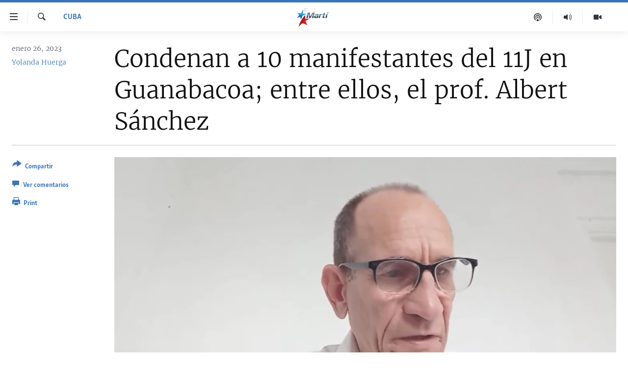

--- FILE ---
content_type: text/html; charset=utf-8
request_url: https://www.martinoticias.com/a/condenan-a-10-manifestantes-del-11j-en-guanabacoa-entre-ellos-el-prof-albert-s%C3%A1nchez/348581.html
body_size: 23678
content:

<!DOCTYPE html>
<html lang="es" dir="ltr" class="no-js">
<head>
<link href="/Content/responsive/OCB/es-CU/OCB-es-CU.css?&amp;av=0.0.0.0&amp;cb=225" rel="stylesheet"/>
<script src="//tags.martinoticias.com/ocb-pangea/prod/utag.sync.js"></script> <script type='text/javascript' src='https://www.youtube.com/iframe_api' async></script>
<link rel="manifest" href="/manifest.json">
<script type="text/javascript">
//a general 'js' detection, must be on top level in <head>, due to CSS performance
document.documentElement.className = "js";
var cacheBuster = "225";
var appBaseUrl = "/";
var imgEnhancerBreakpoints = [0, 144, 256, 408, 650, 1023, 1597];
var isLoggingEnabled = false;
var isPreviewPage = false;
var isLivePreviewPage = false;
if (!isPreviewPage) {
window.RFE = window.RFE || {};
window.RFE.cacheEnabledByParam = window.location.href.indexOf('nocache=1') === -1;
const url = new URL(window.location.href);
const params = new URLSearchParams(url.search);
// Remove the 'nocache' parameter
params.delete('nocache');
// Update the URL without the 'nocache' parameter
url.search = params.toString();
window.history.replaceState(null, '', url.toString());
} else {
window.addEventListener('load', function() {
const links = window.document.links;
for (let i = 0; i < links.length; i++) {
links[i].href = '#';
links[i].target = '_self';
}
})
}
var pwaEnabled = false;
var swCacheDisabled;
</script>
<meta charset="utf-8" />
<title>Condenan a 10 manifestantes del 11J en Guanabacoa; entre ellos, el prof. Albert S&#225;nchez</title>
<meta name="description" content="Diez manifestantes del 11 de julio de 2021 en Guanabacoa, La Habana, recibieron las sentencias firmes del juicio celebrado en octubre de 2022 en el que los inculparon de los delitos de des&#243;rdenes p&#250;blicos, atentado, resistencia y desacato.
El Tribunal Municipal de Habana del Este conden&#243; a..." />
<meta name="keywords" content="Cuba, cuba, cubanos, protestas, guanabacoa, 11J, profesor pedro Albert, manifestaciones en Cuba" />
<meta name="viewport" content="width=device-width, initial-scale=1.0" />
<meta http-equiv="X-UA-Compatible" content="IE=edge" />
<meta name="robots" content="max-image-preview:large"><meta property="fb:pages" content="250202175001157" />
<meta name="google-site-verification" content="oL3YvdzLlqtC92Hfu3ERgBAU5D7AVDW6ugdXN6fYB8A" />
<link href="https://www.martinoticias.com/a/condenan-a-10-manifestantes-del-11j-en-guanabacoa-entre-ellos-el-prof-albert-s&#225;nchez/348581.html" rel="canonical" />
<meta name="apple-mobile-web-app-title" content="OCB" />
<meta name="apple-mobile-web-app-status-bar-style" content="black" />
<meta name="apple-itunes-app" content="app-id=639624682, app-argument=//348581.ltr" />
<meta content="Condenan a 10 manifestantes del 11J en Guanabacoa; entre ellos, el prof. Albert Sánchez" property="og:title" />
<meta content="Diez manifestantes del 11 de julio de 2021 en Guanabacoa, La Habana, recibieron las sentencias firmes del juicio celebrado en octubre de 2022 en el que los inculparon de los delitos de desórdenes públicos, atentado, resistencia y desacato.
El Tribunal Municipal de Habana del Este condenó a..." property="og:description" />
<meta content="article" property="og:type" />
<meta content="https://www.martinoticias.com/a/condenan-a-10-manifestantes-del-11j-en-guanabacoa-entre-ellos-el-prof-albert-sánchez/348581.html" property="og:url" />
<meta content="Martí Noticias | Martinoticias.com/" property="og:site_name" />
<meta content="https://www.facebook.com/martinoticias" property="article:publisher" />
<meta content="https://gdb.martinoticias.com/80260000-c0a8-0242-6f77-08dae1dbbb38_w1200_h630.jpg" property="og:image" />
<meta content="1200" property="og:image:width" />
<meta content="630" property="og:image:height" />
<meta content="1550456281896421" property="fb:app_id" />
<meta content="Yolanda Huerga" name="Author" />
<meta content="summary_large_image" name="twitter:card" />
<meta content="@MartiNoticias" name="twitter:site" />
<meta content="https://gdb.martinoticias.com/80260000-c0a8-0242-6f77-08dae1dbbb38_w1200_h630.jpg" name="twitter:image" />
<meta content="Condenan a 10 manifestantes del 11J en Guanabacoa; entre ellos, el prof. Albert Sánchez" name="twitter:title" />
<meta content="Diez manifestantes del 11 de julio de 2021 en Guanabacoa, La Habana, recibieron las sentencias firmes del juicio celebrado en octubre de 2022 en el que los inculparon de los delitos de desórdenes públicos, atentado, resistencia y desacato.
El Tribunal Municipal de Habana del Este condenó a..." name="twitter:description" />
<link rel="amphtml" href="https://www.martinoticias.com/amp/condenan-a-10-manifestantes-del-11j-en-guanabacoa-entre-ellos-el-prof-albert-s&#225;nchez/348581.html" />
<script type="application/ld+json">{"articleSection":"Cuba","isAccessibleForFree":true,"headline":"Condenan a 10 manifestantes del 11J en Guanabacoa; entre ellos, el prof. Albert Sánchez","inLanguage":"es-CU","keywords":"Cuba, cuba, cubanos, protestas, guanabacoa, 11J, profesor pedro Albert, manifestaciones en Cuba","author":{"@type":"Person","url":"https://www.martinoticias.com/author/yolanda-huerga/qu_i","description":"Yolanda Huerga nació en Bayamo, Granma, Cuba. Se graduó en Filología y Lingüística en la Universidad de Oriente en 1989. Durante casi 20 años trabajó en el sistema de bibliotecas públicas de la isla. En 2003, fundó junto a otras mujeres el movimiento Damas de Blanco, organización que recibió en 2005 el Premio a la Libertad de Conciencia Andrei Sakharov del Parlamento Europeo. En 2005 viajó a Estados Unidos junto su hijo y su esposo, el poeta y periodista Manuel Vázquez Portal, condenado a 18 años durante la Primavera Negra de Cuba. Desde 2008 trabaja en Miami, en la Oficina de Transmisiones a Cuba, como periodista de Radio Martí. Recibió en 2021 el Premio Burke a la Excelencia Periodística que otorga la Agencia de Estados Unidos para Medios Globales.","image":{"@type":"ImageObject","url":"https://gdb.martinoticias.com/01000000-0aff-0242-cde2-08dc3242a5d6.jpeg"},"name":"Yolanda Huerga"},"datePublished":"2023-01-26 12:30:49Z","dateModified":"2023-01-28 00:21:56Z","publisher":{"logo":{"width":512,"height":220,"@type":"ImageObject","url":"https://www.martinoticias.com/Content/responsive/OCB/es-CU/img/logo.png"},"@type":"NewsMediaOrganization","url":"https://www.martinoticias.com","sameAs":["https://www.facebook.com/martinoticias","https://twitter.com/martinoticias","https://t.me/martinoticiasoficial","http://www.youtube.com/user/TVMartiNoticias","https://www.whatsapp.com/channel/0029VaFOUxkE50UgEbkWsL00","https://www.instagram.com/marti_noticias/"],"name":"Martí Noticias | Martinoticias.com","alternateName":""},"@context":"https://schema.org","@type":"NewsArticle","mainEntityOfPage":"https://www.martinoticias.com/a/condenan-a-10-manifestantes-del-11j-en-guanabacoa-entre-ellos-el-prof-albert-sánchez/348581.html","url":"https://www.martinoticias.com/a/condenan-a-10-manifestantes-del-11j-en-guanabacoa-entre-ellos-el-prof-albert-sánchez/348581.html","description":"Diez manifestantes del 11 de julio de 2021 en Guanabacoa, La Habana, recibieron las sentencias firmes del juicio celebrado en octubre de 2022 en el que los inculparon de los delitos de desórdenes públicos, atentado, resistencia y desacato.\r\n El Tribunal Municipal de Habana del Este condenó a...","image":{"width":1080,"height":608,"@type":"ImageObject","url":"https://gdb.martinoticias.com/80260000-c0a8-0242-6f77-08dae1dbbb38_w1080_h608.jpg"},"name":"Condenan a 10 manifestantes del 11J en Guanabacoa; entre ellos, el prof. Albert Sánchez"}</script>
<script src="/Scripts/responsive/infographics.b?v=dVbZ-Cza7s4UoO3BqYSZdbxQZVF4BOLP5EfYDs4kqEo1&amp;av=0.0.0.0&amp;cb=225"></script>
<script src="/Scripts/responsive/loader.b?v=Q26XNwrL6vJYKjqFQRDnx01Lk2pi1mRsuLEaVKMsvpA1&amp;av=0.0.0.0&amp;cb=225"></script>
<link rel="icon" type="image/svg+xml" href="/Content/responsive/OCB/img/webApp/favicon.svg" />
<link rel="alternate icon" href="/Content/responsive/OCB/img/webApp/favicon.ico" />
<link rel="apple-touch-icon" sizes="152x152" href="/Content/responsive/OCB/img/webApp/ico-152x152.png" />
<link rel="apple-touch-icon" sizes="144x144" href="/Content/responsive/OCB/img/webApp/ico-144x144.png" />
<link rel="apple-touch-icon" sizes="114x114" href="/Content/responsive/OCB/img/webApp/ico-114x114.png" />
<link rel="apple-touch-icon" sizes="72x72" href="/Content/responsive/OCB/img/webApp/ico-72x72.png" />
<link rel="apple-touch-icon-precomposed" href="/Content/responsive/OCB/img/webApp/ico-57x57.png" />
<link rel="icon" sizes="192x192" href="/Content/responsive/OCB/img/webApp/ico-192x192.png" />
<link rel="icon" sizes="128x128" href="/Content/responsive/OCB/img/webApp/ico-128x128.png" />
<meta name="msapplication-TileColor" content="#ffffff" />
<meta name="msapplication-TileImage" content="/Content/responsive/OCB/img/webApp/ico-144x144.png" />
<link rel="alternate" type="application/rss+xml" title="Las principales noticias [RSS]" href="/api/" />
<link rel="sitemap" type="application/rss+xml" href="/sitemap.xml" />

<script>(window.BOOMR_mq=window.BOOMR_mq||[]).push(["addVar",{"rua.upush":"false","rua.cpush":"false","rua.upre":"false","rua.cpre":"false","rua.uprl":"false","rua.cprl":"false","rua.cprf":"false","rua.trans":"","rua.cook":"false","rua.ims":"false","rua.ufprl":"false","rua.cfprl":"false","rua.isuxp":"false","rua.texp":"norulematch","rua.ceh":"false","rua.ueh":"false","rua.ieh.st":"0"}]);</script>
                              <script>!function(a){var e="https://s.go-mpulse.net/boomerang/",t="addEventListener";if("False"=="True")a.BOOMR_config=a.BOOMR_config||{},a.BOOMR_config.PageParams=a.BOOMR_config.PageParams||{},a.BOOMR_config.PageParams.pci=!0,e="https://s2.go-mpulse.net/boomerang/";if(window.BOOMR_API_key="BRV2G-MXAR3-VLP7X-4KGZY-XFESE",function(){function n(e){a.BOOMR_onload=e&&e.timeStamp||(new Date).getTime()}if(!a.BOOMR||!a.BOOMR.version&&!a.BOOMR.snippetExecuted){a.BOOMR=a.BOOMR||{},a.BOOMR.snippetExecuted=!0;var i,_,o,r=document.createElement("iframe");if(a[t])a[t]("load",n,!1);else if(a.attachEvent)a.attachEvent("onload",n);r.src="javascript:void(0)",r.title="",r.role="presentation",(r.frameElement||r).style.cssText="width:0;height:0;border:0;display:none;",o=document.getElementsByTagName("script")[0],o.parentNode.insertBefore(r,o);try{_=r.contentWindow.document}catch(O){i=document.domain,r.src="javascript:var d=document.open();d.domain='"+i+"';void(0);",_=r.contentWindow.document}_.open()._l=function(){var a=this.createElement("script");if(i)this.domain=i;a.id="boomr-if-as",a.src=e+"BRV2G-MXAR3-VLP7X-4KGZY-XFESE",BOOMR_lstart=(new Date).getTime(),this.body.appendChild(a)},_.write("<bo"+'dy onload="document._l();">'),_.close()}}(),"".length>0)if(a&&"performance"in a&&a.performance&&"function"==typeof a.performance.setResourceTimingBufferSize)a.performance.setResourceTimingBufferSize();!function(){if(BOOMR=a.BOOMR||{},BOOMR.plugins=BOOMR.plugins||{},!BOOMR.plugins.AK){var e=""=="true"?1:0,t="",n="clnmt7qccue442lri2eq-f-33e683e25-clientnsv4-s.akamaihd.net",i="false"=="true"?2:1,_={"ak.v":"39","ak.cp":"117896","ak.ai":parseInt("216521",10),"ak.ol":"0","ak.cr":8,"ak.ipv":4,"ak.proto":"h2","ak.rid":"829acec1","ak.r":51645,"ak.a2":e,"ak.m":"","ak.n":"essl","ak.bpcip":"18.218.201.0","ak.cport":45228,"ak.gh":"2.17.209.202","ak.quicv":"","ak.tlsv":"tls1.3","ak.0rtt":"","ak.0rtt.ed":"","ak.csrc":"-","ak.acc":"","ak.t":"1769031305","ak.ak":"hOBiQwZUYzCg5VSAfCLimQ==My3SWbgDMVRVnCe+XUyM/gG4ltQBNbXIpjdTLaMTRtCF4jvsy1J+kXibNHtHF9tlDYTsCQ1XSK8ufN0+B3EdOe5xM1i2R9MvKh0oLMqD9Jn7i8Mt/uF2HWojscnFBxX7SnnGOuNJGgIX/k0w9umy5pxLxugqd77lEUXRxXrXfFo1FB7p6ky27bl0aQksSEdtgY7ECYZ5cVB01JYnziQaprQBHa1PUF7VgKpfOudeMYIURq5a6y5IlJDeD1KMLsFEdS7/eOJrYUZ5g0AFGt3PhY2E/SV1Qi4+NUz361rL3p8ftEhCIl1ULKc0As+PmUHFglsW1W2RgMkIK6smGkcHYgBOLqneTqCiStiJ+gz+cVXRjCo24urO7qJjmbGzN/sFKkDNdHJb45zDqp7DwxWvBlc23BHdAdk0V3WQlI5ePPQ=","ak.pv":"117","ak.dpoabenc":"","ak.tf":i};if(""!==t)_["ak.ruds"]=t;var o={i:!1,av:function(e){var t="http.initiator";if(e&&(!e[t]||"spa_hard"===e[t]))_["ak.feo"]=void 0!==a.aFeoApplied?1:0,BOOMR.addVar(_)},rv:function(){var a=["ak.bpcip","ak.cport","ak.cr","ak.csrc","ak.gh","ak.ipv","ak.m","ak.n","ak.ol","ak.proto","ak.quicv","ak.tlsv","ak.0rtt","ak.0rtt.ed","ak.r","ak.acc","ak.t","ak.tf"];BOOMR.removeVar(a)}};BOOMR.plugins.AK={akVars:_,akDNSPreFetchDomain:n,init:function(){if(!o.i){var a=BOOMR.subscribe;a("before_beacon",o.av,null,null),a("onbeacon",o.rv,null,null),o.i=!0}return this},is_complete:function(){return!0}}}}()}(window);</script></head>
<body class=" nav-no-loaded cc_theme pg-article print-lay-article js-category-to-nav ">
<script type="text/javascript" >
var analyticsData = {url:"https://www.martinoticias.com/a/condenan-a-10-manifestantes-del-11j-en-guanabacoa-entre-ellos-el-prof-albert-s%c3%a1nchez/348581.html",property_id:"443",article_uid:"348581",page_title:"Condenan a 10 manifestantes del 11J en Guanabacoa; entre ellos, el prof. Albert Sánchez",page_type:"article",content_type:"article",subcontent_type:"article",last_modified:"2023-01-28 00:21:56Z",pub_datetime:"2023-01-26 12:30:49Z",pub_year:"2023",pub_month:"01",pub_day:"26",pub_hour:"12",pub_weekday:"Thursday",section:"cuba",english_section:"noticias-cuba",byline:"Yolanda Huerga",categories:"noticias-cuba",tags:"cuba;cubanos;protestas;guanabacoa;11j;profesor pedro albert;manifestaciones en cuba",domain:"www.martinoticias.com",language:"Spanish",language_service:"Radio/TV Marti Spanish",platform:"web",copied:"no",copied_article:"",copied_title:"",runs_js:"Yes",cms_release:"8.44.0.0.225",enviro_type:"prod",slug:"condenan-a-10-manifestantes-del-11j-en-guanabacoa-entre-ellos-el-prof-albert-sánchez",entity:"OCB",short_language_service:"MAR",platform_short:"W",page_name:"Condenan a 10 manifestantes del 11J en Guanabacoa; entre ellos, el prof. Albert Sánchez"};
</script>
<noscript><iframe src="https://www.googletagmanager.com/ns.html?id=GTM-KWX9F2" height="0" width="0" style="display:none;visibility:hidden"></iframe></noscript><script type="text/javascript" data-cookiecategory="analytics">
var gtmEventObject = Object.assign({}, analyticsData, {event: 'page_meta_ready'});window.dataLayer = window.dataLayer || [];window.dataLayer.push(gtmEventObject);
if (top.location === self.location) { //if not inside of an IFrame
var renderGtm = "true";
if (renderGtm === "true") {
(function(w,d,s,l,i){w[l]=w[l]||[];w[l].push({'gtm.start':new Date().getTime(),event:'gtm.js'});var f=d.getElementsByTagName(s)[0],j=d.createElement(s),dl=l!='dataLayer'?'&l='+l:'';j.async=true;j.src='//www.googletagmanager.com/gtm.js?id='+i+dl;f.parentNode.insertBefore(j,f);})(window,document,'script','dataLayer','GTM-KWX9F2');
}
}
</script>
<!--Analytics tag js version start-->
<script type="text/javascript" data-cookiecategory="analytics">
var utag_data = Object.assign({}, analyticsData, {});
if(typeof(TealiumTagFrom)==='function' && typeof(TealiumTagSearchKeyword)==='function') {
var utag_from=TealiumTagFrom();var utag_searchKeyword=TealiumTagSearchKeyword();
if(utag_searchKeyword!=null && utag_searchKeyword!=='' && utag_data["search_keyword"]==null) utag_data["search_keyword"]=utag_searchKeyword;if(utag_from!=null && utag_from!=='') utag_data["from"]=TealiumTagFrom();}
if(window.top!== window.self&&utag_data.page_type==="snippet"){utag_data.page_type = 'iframe';}
try{if(window.top!==window.self&&window.self.location.hostname===window.top.location.hostname){utag_data.platform = 'self-embed';utag_data.platform_short = 'se';}}catch(e){if(window.top!==window.self&&window.self.location.search.includes("platformType=self-embed")){utag_data.platform = 'cross-promo';utag_data.platform_short = 'cp';}}
(function(a,b,c,d){ a="https://tags.martinoticias.com/ocb-pangea/prod/utag.js"; b=document;c="script";d=b.createElement(c);d.src=a;d.type="text/java"+c;d.async=true; a=b.getElementsByTagName(c)[0];a.parentNode.insertBefore(d,a); })();
</script>
<!--Analytics tag js version end-->
<!-- Analytics tag management NoScript -->
<noscript>
<img style="position: absolute; border: none;" src="https://ssc.martinoticias.com/b/ss/bbgprod,bbgentityocb/1/G.4--NS/1794849435?pageName=ocb%3amar%3aw%3aarticle%3acondenan%20a%2010%20manifestantes%20del%2011j%20en%20guanabacoa%3b%20entre%20ellos%2c%20el%20prof.%20albert%20s%c3%a1nchez&amp;c6=condenan%20a%2010%20manifestantes%20del%2011j%20en%20guanabacoa%3b%20entre%20ellos%2c%20el%20prof.%20albert%20s%c3%a1nchez&amp;v36=8.44.0.0.225&amp;v6=D=c6&amp;g=https%3a%2f%2fwww.martinoticias.com%2fa%2fcondenan-a-10-manifestantes-del-11j-en-guanabacoa-entre-ellos-el-prof-albert-s%25c3%25a1nchez%2f348581.html&amp;c1=D=g&amp;v1=D=g&amp;events=event1,event52&amp;c16=radio%2ftv%20marti%20spanish&amp;v16=D=c16&amp;c5=noticias-cuba&amp;v5=D=c5&amp;ch=cuba&amp;c15=spanish&amp;v15=D=c15&amp;c4=article&amp;v4=D=c4&amp;c14=348581&amp;v14=D=c14&amp;v20=no&amp;c17=web&amp;v17=D=c17&amp;mcorgid=518abc7455e462b97f000101%40adobeorg&amp;server=www.martinoticias.com&amp;pageType=D=c4&amp;ns=bbg&amp;v29=D=server&amp;v25=ocb&amp;v30=443&amp;v105=D=User-Agent " alt="analytics" width="1" height="1" /></noscript>
<!-- End of Analytics tag management NoScript -->
<!--*** Accessibility links - For ScreenReaders only ***-->
<section>
<div class="sr-only">
<h2>Enlaces de accesibilidad</h2>
<ul>
<li><a href="#content" data-disable-smooth-scroll="1">Ir al contenido principal</a></li>
<li><a href="#navigation" data-disable-smooth-scroll="1">Ir a la navegaci&#243;n principal</a></li>
<li><a href="#txtHeaderSearch" data-disable-smooth-scroll="1">Ir a la b&#250;squeda</a></li>
</ul>
</div>
</section>
<div dir="ltr">
<div id="page">
<aside>
<div class="c-lightbox overlay-modal">
<div class="c-lightbox__intro">
<h2 class="c-lightbox__intro-title"></h2>
<button class="btn btn--rounded c-lightbox__btn c-lightbox__intro-next" title="siguiente">
<span class="ico ico--rounded ico-chevron-forward"></span>
<span class="sr-only">siguiente</span>
</button>
</div>
<div class="c-lightbox__nav">
<button class="btn btn--rounded c-lightbox__btn c-lightbox__btn--close" title="Cerrar">
<span class="ico ico--rounded ico-close"></span>
<span class="sr-only">Cerrar</span>
</button>
<button class="btn btn--rounded c-lightbox__btn c-lightbox__btn--prev" title="anterior">
<span class="ico ico--rounded ico-chevron-backward"></span>
<span class="sr-only">anterior</span>
</button>
<button class="btn btn--rounded c-lightbox__btn c-lightbox__btn--next" title="siguiente">
<span class="ico ico--rounded ico-chevron-forward"></span>
<span class="sr-only">siguiente</span>
</button>
</div>
<div class="c-lightbox__content-wrap">
<figure class="c-lightbox__content">
<span class="c-spinner c-spinner--lightbox">
<img src="/Content/responsive/img/player-spinner.png"
alt="please wait"
title="please wait" />
</span>
<div class="c-lightbox__img">
<div class="thumb">
<img src="" alt="" />
</div>
</div>
<figcaption>
<div class="c-lightbox__info c-lightbox__info--foot">
<span class="c-lightbox__counter"></span>
<span class="caption c-lightbox__caption"></span>
</div>
</figcaption>
</figure>
</div>
<div class="hidden">
<div class="content-advisory__box content-advisory__box--lightbox">
<span class="content-advisory__box-text">This image contains sensitive content which some people may find offensive or disturbing.</span>
<button class="btn btn--transparent content-advisory__box-btn m-t-md" value="text" type="button">
<span class="btn__text">
Click to reveal
</span>
</button>
</div>
</div>
</div>
<div class="print-dialogue">
<div class="container">
<h3 class="print-dialogue__title section-head">Print Options:</h3>
<div class="print-dialogue__opts">
<ul class="print-dialogue__opt-group">
<li class="form__group form__group--checkbox">
<input class="form__check " id="checkboxImages" name="checkboxImages" type="checkbox" checked="checked" />
<label for="checkboxImages" class="form__label m-t-md">Images</label>
</li>
<li class="form__group form__group--checkbox">
<input class="form__check " id="checkboxMultimedia" name="checkboxMultimedia" type="checkbox" checked="checked" />
<label for="checkboxMultimedia" class="form__label m-t-md">Multimedia</label>
</li>
</ul>
<ul class="print-dialogue__opt-group">
<li class="form__group form__group--checkbox">
<input class="form__check " id="checkboxEmbedded" name="checkboxEmbedded" type="checkbox" checked="checked" />
<label for="checkboxEmbedded" class="form__label m-t-md">Embedded Content</label>
</li>
<li class="hidden">
<input class="form__check " id="checkboxComments" name="checkboxComments" type="checkbox" />
<label for="checkboxComments" class="form__label m-t-md">Comments</label>
</li>
</ul>
</div>
<div class="print-dialogue__buttons">
<button class="btn btn--secondary close-button" type="button" title="Cancelar">
<span class="btn__text ">Cancelar</span>
</button>
<button class="btn btn-cust-print m-l-sm" type="button" title="Print">
<span class="btn__text ">Print</span>
</button>
</div>
</div>
</div>
<div class="ctc-message pos-fix">
<div class="ctc-message__inner">Link has been copied to clipboard</div>
</div>
</aside>
<div class="hdr-20 hdr-20--big">
<div class="hdr-20__inner">
<div class="hdr-20__max pos-rel">
<div class="hdr-20__side hdr-20__side--primary d-flex">
<label data-for="main-menu-ctrl" data-switcher-trigger="true" data-switch-target="main-menu-ctrl" class="burger hdr-trigger pos-rel trans-trigger" data-trans-evt="click" data-trans-id="menu">
<span class="ico ico-close hdr-trigger__ico hdr-trigger__ico--close burger__ico burger__ico--close"></span>
<span class="ico ico-menu hdr-trigger__ico hdr-trigger__ico--open burger__ico burger__ico--open"></span>
</label>
<div class="menu-pnl pos-fix trans-target" data-switch-target="main-menu-ctrl" data-trans-id="menu">
<div class="menu-pnl__inner">
<nav class="main-nav menu-pnl__item menu-pnl__item--first">
<ul class="main-nav__list accordeon" data-analytics-tales="false" data-promo-name="link" data-location-name="nav,secnav">
<li class="main-nav__item">
<a class="main-nav__item-name main-nav__item-name--link" href="/z/268" title="Titulares" data-item-name="titulares" >Titulares</a>
</li>
<li class="main-nav__item accordeon__item" data-switch-target="menu-item-35">
<label class="main-nav__item-name main-nav__item-name--label accordeon__control-label" data-switcher-trigger="true" data-for="menu-item-35">
Cuba
<span class="ico ico-chevron-down main-nav__chev"></span>
</label>
<div class="main-nav__sub-list">
<a class="main-nav__item-name main-nav__item-name--link main-nav__item-name--sub" href="/z/92" title="Cuba" data-item-name="noticias-cuba" >Cuba</a>
<a class="main-nav__item-name main-nav__item-name--link main-nav__item-name--sub" href="/Cuba-Derechos-Humanos" title="Derechos Humanos" data-item-name="derechos-humanos" >Derechos Humanos</a>
<a class="main-nav__item-name main-nav__item-name--link main-nav__item-name--sub" href="/Coronavirus-Cuba" title="Crisis epidemiol&#243;gica" data-item-name="crisis-epidemiologica" >Crisis epidemiol&#243;gica</a>
<a class="main-nav__item-name main-nav__item-name--link main-nav__item-name--sub" href="/especial-11j-cuba" title="#11JCuba, cuatro a&#241;os despu&#233;s" data-item-name="#11JCuba, four years later" >#11JCuba, cuatro a&#241;os despu&#233;s</a>
</div>
</li>
<li class="main-nav__item">
<a class="main-nav__item-name main-nav__item-name--link" href="/Estados-Unidos" title="Estados Unidos" data-item-name="estados-unidos" >Estados Unidos</a>
</li>
<li class="main-nav__item">
<a class="main-nav__item-name main-nav__item-name--link" href="/am&#233;rica-latina" title="Am&#233;rica Latina" data-item-name="america-latina" >Am&#233;rica Latina</a>
</li>
<li class="main-nav__item">
<a class="main-nav__item-name main-nav__item-name--link" href="/inmigraci&#243;n" title="Inmigraci&#243;n" data-item-name="inmigracion-" >Inmigraci&#243;n</a>
</li>
<li class="main-nav__item">
<a class="main-nav__item-name main-nav__item-name--link" href="/Mundo" title="Mundo" data-item-name="world-news" >Mundo</a>
</li>
<li class="main-nav__item">
<a class="main-nav__item-name main-nav__item-name--link" href="/z/102" title="Deportes" data-item-name="noticias-deportes" >Deportes</a>
</li>
<li class="main-nav__item">
<a class="main-nav__item-name main-nav__item-name--link" href="/Arte-Entretenimiento" title="Arte y Entretenimiento" data-item-name="arts-entertaining" >Arte y Entretenimiento</a>
</li>
<li class="main-nav__item">
<a class="main-nav__item-name main-nav__item-name--link" href="/Audiovisuales-Marti" title="Audiovisuales Mart&#237;" data-item-name="audiovisuals-marti" >Audiovisuales Mart&#237;</a>
</li>
<li class="main-nav__item">
<a class="main-nav__item-name main-nav__item-name--link" href="/Radio-Marti" title="Radio Mart&#237;" data-item-name="radio-marti-news-programs" >Radio Mart&#237;</a>
</li>
<li class="main-nav__item accordeon__item" data-switch-target="menu-item-80">
<label class="main-nav__item-name main-nav__item-name--label accordeon__control-label" data-switcher-trigger="true" data-for="menu-item-80">
Especiales
<span class="ico ico-chevron-down main-nav__chev"></span>
</label>
<div class="main-nav__sub-list">
<a class="main-nav__item-name main-nav__item-name--link main-nav__item-name--sub" href="/Especiales" title="Especiales" data-item-name="especiales-marti" >Especiales</a>
<a class="main-nav__item-name main-nav__item-name--link main-nav__item-name--sub" href="/especial-11j-cuba" title="#11JCuba, cuatro a&#241;os despu&#233;s" data-item-name="#11JCuba, four years later" >#11JCuba, cuatro a&#241;os despu&#233;s</a>
<a class="main-nav__item-name main-nav__item-name--link main-nav__item-name--sub" href="https://wxyz.page/Xx93o" title="Ferrer, retrato de un opositor" target="_blank" rel="noopener">Ferrer, retrato de un opositor</a>
<a class="main-nav__item-name main-nav__item-name--link main-nav__item-name--sub" href="/cuba-40-aniversario-de-radio-marti" title="Radio Mart&#237;: 40 a&#241;os" data-item-name="Radio Marti: 40 years" >Radio Mart&#237;: 40 a&#241;os</a>
<a class="main-nav__item-name main-nav__item-name--link main-nav__item-name--sub" href="/realidad-de-la-vivienda-en-cuba" title="La realidad de la vivienda en Cuba" data-item-name="la-realidad-de-la-vivienda-en-cuba" >La realidad de la vivienda en Cuba</a>
<a class="main-nav__item-name main-nav__item-name--link main-nav__item-name--sub" href="/ser-viejo-en-cuba" title="Ser viejo en Cuba" data-item-name="being-old-in-cuba" >Ser viejo en Cuba</a>
<a class="main-nav__item-name main-nav__item-name--link main-nav__item-name--sub" href="/z/687" title="Kentu-Cubano" data-item-name="cuban-kentu" >Kentu-Cubano</a>
<a class="main-nav__item-name main-nav__item-name--link main-nav__item-name--sub" href="/z/691" title="Los Santos de Hialeah" data-item-name="hialeah-saints" >Los Santos de Hialeah</a>
<a class="main-nav__item-name main-nav__item-name--link main-nav__item-name--sub" href="/desinformaci&#243;n-rusa-en-latinoamerica" title="Desinformaci&#243;n rusa en Am&#233;rica Latina" data-item-name="desinformacion-rusa" >Desinformaci&#243;n rusa en Am&#233;rica Latina</a>
<a class="main-nav__item-name main-nav__item-name--link main-nav__item-name--sub" href="https://www.radiotelevisionmarti.com/p/invasion-rusia-ucrania.html" title="La invasi&#243;n de Rusia a Ucrania" >La invasi&#243;n de Rusia a Ucrania</a>
</div>
</li>
<li class="main-nav__item">
<a class="main-nav__item-name main-nav__item-name--link" href="/Multimedia" title="Multimedia" data-item-name="multimedia-radio-television-marti" >Multimedia</a>
</li>
<li class="main-nav__item">
<a class="main-nav__item-name main-nav__item-name--link" href="/editoriales" title="Editoriales" data-item-name="editoriales" >Editoriales</a>
</li>
</ul>
</nav>
<div class="menu-pnl__item menu-pnl__item--social">
<h5 class="menu-pnl__sub-head">S&#237;guenos </h5>
<a href="https://www.facebook.com/martinoticias" title="S&#237;guenos en Facebook" data-analytics-text="follow_on_facebook" class="btn btn--rounded btn--social-inverted menu-pnl__btn js-social-btn btn-facebook" target="_blank" rel="noopener">
<span class="ico ico-facebook-alt ico--rounded"></span>
</a>
<a href="https://twitter.com/martinoticias" title="S&#237;guenos en Twitter" data-analytics-text="follow_on_twitter" class="btn btn--rounded btn--social-inverted menu-pnl__btn js-social-btn btn-twitter" target="_blank" rel="noopener">
<span class="ico ico-twitter ico--rounded"></span>
</a>
<a href="https://t.me/martinoticiasoficial" title="S&#237;guenos en Telegram" data-analytics-text="follow_on_telegram" class="btn btn--rounded btn--social-inverted menu-pnl__btn js-social-btn btn-telegram" target="_blank" rel="noopener">
<span class="ico ico-telegram ico--rounded"></span>
</a>
<a href="http://www.youtube.com/user/TVMartiNoticias" title="S&#237;guenos en Youtube" data-analytics-text="follow_on_youtube" class="btn btn--rounded btn--social-inverted menu-pnl__btn js-social-btn btn-youtube" target="_blank" rel="noopener">
<span class="ico ico-youtube ico--rounded"></span>
</a>
<a href="https://www.instagram.com/marti_noticias/" title="Follow us on Instagram" data-analytics-text="follow_on_instagram" class="btn btn--rounded btn--social-inverted menu-pnl__btn js-social-btn btn-instagram" target="_blank" rel="noopener">
<span class="ico ico-instagram ico--rounded"></span>
</a>
</div>
</div>
</div>
<label data-for="top-search-ctrl" data-switcher-trigger="true" data-switch-target="top-search-ctrl" class="top-srch-trigger hdr-trigger">
<span class="ico ico-close hdr-trigger__ico hdr-trigger__ico--close top-srch-trigger__ico top-srch-trigger__ico--close"></span>
<span class="ico ico-search hdr-trigger__ico hdr-trigger__ico--open top-srch-trigger__ico top-srch-trigger__ico--open"></span>
</label>
<div class="srch-top srch-top--in-header" data-switch-target="top-search-ctrl">
<div class="container">
<form action="/s" class="srch-top__form srch-top__form--in-header" id="form-topSearchHeader" method="get" role="search"><label for="txtHeaderSearch" class="sr-only">Buscar</label>
<input type="text" id="txtHeaderSearch" name="k" placeholder="Buscar el texto..." accesskey="s" value="" class="srch-top__input analyticstag-event" onkeydown="if (event.keyCode === 13) { FireAnalyticsTagEventOnSearch('search', $dom.get('#txtHeaderSearch')[0].value) }" />
<button title="Buscar" type="submit" class="btn btn--top-srch analyticstag-event" onclick="FireAnalyticsTagEventOnSearch('search', $dom.get('#txtHeaderSearch')[0].value) ">
<span class="ico ico-search"></span>
</button></form>
</div>
</div>
<a href="/" class="main-logo-link">
<img src="/Content/responsive/OCB/es-CU/img/logo-compact.svg" class="main-logo main-logo--comp" alt="site logo">
<img src="/Content/responsive/OCB/es-CU/img/logo.svg" class="main-logo main-logo--big" alt="site logo">
</a>
</div>
<div class="hdr-20__side hdr-20__side--secondary d-flex">
<a href="/Audiovisuales-Marti" title="TV Mart&#237;" class="hdr-20__secondary-item" data-item-name="video">
<span class="ico ico-video hdr-20__secondary-icon"></span>
</a>
<a href="/Radio-Marti" title="Radio Mart&#237;" class="hdr-20__secondary-item" data-item-name="audio">
<span class="ico ico-audio hdr-20__secondary-icon"></span>
</a>
<a href="/podcasts" title="Podcast" class="hdr-20__secondary-item" data-item-name="podcast">
<span class="ico ico-podcast hdr-20__secondary-icon"></span>
</a>
<a href="/s" title="Buscar" class="hdr-20__secondary-item hdr-20__secondary-item--search" data-item-name="search">
<span class="ico ico-search hdr-20__secondary-icon hdr-20__secondary-icon--search"></span>
</a>
<div class="srch-bottom">
<form action="/s" class="srch-bottom__form d-flex" id="form-bottomSearch" method="get" role="search"><label for="txtSearch" class="sr-only">Buscar</label>
<input type="search" id="txtSearch" name="k" placeholder="Buscar el texto..." accesskey="s" value="" class="srch-bottom__input analyticstag-event" onkeydown="if (event.keyCode === 13) { FireAnalyticsTagEventOnSearch('search', $dom.get('#txtSearch')[0].value) }" />
<button title="Buscar" type="submit" class="btn btn--bottom-srch analyticstag-event" onclick="FireAnalyticsTagEventOnSearch('search', $dom.get('#txtSearch')[0].value) ">
<span class="ico ico-search"></span>
</button></form>
</div>
</div>
<img src="/Content/responsive/OCB/es-CU/img/logo-print.gif" class="logo-print" alt="site logo">
<img src="/Content/responsive/OCB/es-CU/img/logo-print_color.png" class="logo-print logo-print--color" alt="site logo">
</div>
</div>
</div>
<script>
if (document.body.className.indexOf('pg-home') > -1) {
var nav2In = document.querySelector('.hdr-20__inner');
var nav2Sec = document.querySelector('.hdr-20__side--secondary');
var secStyle = window.getComputedStyle(nav2Sec);
if (nav2In && window.pageYOffset < 150 && secStyle['position'] !== 'fixed') {
nav2In.classList.add('hdr-20__inner--big')
}
}
</script>
<div class="c-hlights c-hlights--breaking c-hlights--no-item" data-hlight-display="mobile,desktop">
<div class="c-hlights__wrap container p-0">
<div class="c-hlights__nav">
<a role="button" href="#" title="anterior">
<span class="ico ico-chevron-backward m-0"></span>
<span class="sr-only">anterior</span>
</a>
<a role="button" href="#" title="siguiente">
<span class="ico ico-chevron-forward m-0"></span>
<span class="sr-only">siguiente</span>
</a>
</div>
<span class="c-hlights__label">
<span class="">&#218;LTIMA HORA: </span>
<span class="switcher-trigger">
<label data-for="more-less-1" data-switcher-trigger="true" class="switcher-trigger__label switcher-trigger__label--more p-b-0" title="M&#225;s">
<span class="ico ico-chevron-down"></span>
</label>
<label data-for="more-less-1" data-switcher-trigger="true" class="switcher-trigger__label switcher-trigger__label--less p-b-0" title="Mostrar menos">
<span class="ico ico-chevron-up"></span>
</label>
</span>
</span>
<ul class="c-hlights__items switcher-target" data-switch-target="more-less-1">
</ul>
</div>
</div> <div id="content">
<main class="container">
<div class="hdr-container">
<div class="row">
<div class="col-category col-xs-12 col-md-2 pull-left"> <div class="category js-category">
<a class="" href="/z/92">Cuba</a> </div>
</div><div class="col-title col-xs-12 col-md-10 pull-right"> <h1 class="title pg-title">
Condenan a 10 manifestantes del 11J en Guanabacoa; entre ellos, el prof. Albert S&#225;nchez
</h1>
</div><div class="col-publishing-details col-xs-12 col-sm-12 col-md-2 pull-left"> <div class="publishing-details ">
<div class="published">
<span class="date" >
<time pubdate="pubdate" datetime="2023-01-26T07:30:49-05:00">
enero 26, 2023
</time>
</span>
</div>
<div class="links">
<ul class="links__list links__list--column">
<li class="links__item">
<a class="links__item-link" href="/author/yolanda-huerga/qu_i" title="Yolanda Huerga">Yolanda Huerga</a>
</li>
</ul>
</div>
</div>
</div><div class="col-lg-12 separator"> <div class="separator">
<hr class="title-line" />
</div>
</div><div class="col-multimedia col-xs-12 col-md-10 pull-right"> <div class="cover-media">
<figure class="media-image js-media-expand">
<div class="img-wrap">
<div class="thumb thumb16_9">
<img src="https://gdb.martinoticias.com/80260000-c0a8-0242-6f77-08dae1dbbb38_w250_r1_s.jpg" alt="Profesor Pedro Albert S&#225;nchez fue uno de los condenados. (Captura de video/Facebook)" />
</div>
</div>
<figcaption>
<span class="caption">Profesor Pedro Albert S&#225;nchez fue uno de los condenados. (Captura de video/Facebook)</span>
</figcaption>
</figure>
</div>
</div><div class="col-xs-12 col-md-2 pull-left article-share pos-rel"> <div class="share--box">
<div class="sticky-share-container" style="display:none">
<div class="container">
<a href="https://www.martinoticias.com" id="logo-sticky-share">&nbsp;</a>
<div class="pg-title pg-title--sticky-share">
Condenan a 10 manifestantes del 11J en Guanabacoa; entre ellos, el prof. Albert S&#225;nchez
</div>
<div class="sticked-nav-actions">
<!--This part is for sticky navigation display-->
<p class="buttons link-content-sharing p-0 ">
<button class="btn btn--link btn-content-sharing p-t-0 " id="btnContentSharing" value="text" role="Button" type="" title="Cambiar opciones para compartir">
<span class="ico ico-share ico--l"></span>
<span class="btn__text ">
Compartir
</span>
</button>
</p>
<aside class="content-sharing js-content-sharing js-content-sharing--apply-sticky content-sharing--sticky"
role="complementary"
data-share-url="https://www.martinoticias.com/a/condenan-a-10-manifestantes-del-11j-en-guanabacoa-entre-ellos-el-prof-albert-s%c3%a1nchez/348581.html" data-share-title="Condenan a 10 manifestantes del 11J en Guanabacoa; entre ellos, el prof. Albert S&#225;nchez" data-share-text="">
<div class="content-sharing__popover">
<h6 class="content-sharing__title">Compartir</h6>
<button href="#close" id="btnCloseSharing" class="btn btn--text-like content-sharing__close-btn">
<span class="ico ico-close ico--l"></span>
</button>
<ul class="content-sharing__list">
<li class="content-sharing__item">
<div class="ctc ">
<input type="text" class="ctc__input" readonly="readonly">
<a href="" js-href="https://www.martinoticias.com/a/condenan-a-10-manifestantes-del-11j-en-guanabacoa-entre-ellos-el-prof-albert-s%c3%a1nchez/348581.html" class="content-sharing__link ctc__button">
<span class="ico ico-copy-link ico--rounded ico--s"></span>
<span class="content-sharing__link-text">Copiar enlace</span>
</a>
</div>
</li>
<li class="content-sharing__item">
<a href="https://facebook.com/sharer.php?u=https%3a%2f%2fwww.martinoticias.com%2fa%2fcondenan-a-10-manifestantes-del-11j-en-guanabacoa-entre-ellos-el-prof-albert-s%25c3%25a1nchez%2f348581.html"
data-analytics-text="share_on_facebook"
title="Facebook" target="_blank"
class="content-sharing__link js-social-btn">
<span class="ico ico-facebook ico--rounded ico--s"></span>
<span class="content-sharing__link-text">Facebook</span>
</a>
</li>
<li class="content-sharing__item">
<a href="https://twitter.com/share?url=https%3a%2f%2fwww.martinoticias.com%2fa%2fcondenan-a-10-manifestantes-del-11j-en-guanabacoa-entre-ellos-el-prof-albert-s%25c3%25a1nchez%2f348581.html&amp;text=Condenan+a+10+manifestantes+del+11J+en+Guanabacoa%3b+entre+ellos%2c+el+prof.+Albert+S%c3%a1nchez"
data-analytics-text="share_on_twitter"
title="X (Twitter)" target="_blank"
class="content-sharing__link js-social-btn">
<span class="ico ico-twitter ico--rounded ico--s"></span>
<span class="content-sharing__link-text">X (Twitter)</span>
</a>
</li>
<li class="content-sharing__item">
<a href="https://telegram.me/share/url?url=https%3a%2f%2fwww.martinoticias.com%2fa%2fcondenan-a-10-manifestantes-del-11j-en-guanabacoa-entre-ellos-el-prof-albert-s%25c3%25a1nchez%2f348581.html"
data-analytics-text="share_on_telegram"
title="Telegram" target="_blank"
class="content-sharing__link js-social-btn">
<span class="ico ico-telegram ico--rounded ico--s"></span>
<span class="content-sharing__link-text">Telegram</span>
</a>
</li>
<li class="content-sharing__item visible-xs-inline-block visible-sm-inline-block">
<a href="whatsapp://send?text=https%3a%2f%2fwww.martinoticias.com%2fa%2fcondenan-a-10-manifestantes-del-11j-en-guanabacoa-entre-ellos-el-prof-albert-s%25c3%25a1nchez%2f348581.html"
data-analytics-text="share_on_whatsapp"
title="WhatsApp" target="_blank"
class="content-sharing__link js-social-btn">
<span class="ico ico-whatsapp ico--rounded ico--s"></span>
<span class="content-sharing__link-text">WhatsApp</span>
</a>
</li>
<li class="content-sharing__item visible-md-inline-block visible-lg-inline-block">
<a href="https://web.whatsapp.com/send?text=https%3a%2f%2fwww.martinoticias.com%2fa%2fcondenan-a-10-manifestantes-del-11j-en-guanabacoa-entre-ellos-el-prof-albert-s%25c3%25a1nchez%2f348581.html"
data-analytics-text="share_on_whatsapp_desktop"
title="WhatsApp" target="_blank"
class="content-sharing__link js-social-btn">
<span class="ico ico-whatsapp ico--rounded ico--s"></span>
<span class="content-sharing__link-text">WhatsApp</span>
</a>
</li>
<li class="content-sharing__item">
<a href="mailto:?body=https%3a%2f%2fwww.martinoticias.com%2fa%2fcondenan-a-10-manifestantes-del-11j-en-guanabacoa-entre-ellos-el-prof-albert-s%25c3%25a1nchez%2f348581.html&amp;subject=Condenan a 10 manifestantes del 11J en Guanabacoa; entre ellos, el prof. Albert S&#225;nchez"
title="Email"
class="content-sharing__link ">
<span class="ico ico-email ico--rounded ico--s"></span>
<span class="content-sharing__link-text">Email</span>
</a>
</li>
</ul>
</div>
</aside>
</div>
</div>
</div>
<div class="links">
<p class="buttons link-content-sharing p-0 ">
<button class="btn btn--link btn-content-sharing p-t-0 " id="btnContentSharing" value="text" role="Button" type="" title="Cambiar opciones para compartir">
<span class="ico ico-share ico--l"></span>
<span class="btn__text ">
Compartir
</span>
</button>
</p>
<aside class="content-sharing js-content-sharing " role="complementary"
data-share-url="https://www.martinoticias.com/a/condenan-a-10-manifestantes-del-11j-en-guanabacoa-entre-ellos-el-prof-albert-s%c3%a1nchez/348581.html" data-share-title="Condenan a 10 manifestantes del 11J en Guanabacoa; entre ellos, el prof. Albert S&#225;nchez" data-share-text="">
<div class="content-sharing__popover">
<h6 class="content-sharing__title">Compartir</h6>
<button href="#close" id="btnCloseSharing" class="btn btn--text-like content-sharing__close-btn">
<span class="ico ico-close ico--l"></span>
</button>
<ul class="content-sharing__list">
<li class="content-sharing__item">
<div class="ctc ">
<input type="text" class="ctc__input" readonly="readonly">
<a href="" js-href="https://www.martinoticias.com/a/condenan-a-10-manifestantes-del-11j-en-guanabacoa-entre-ellos-el-prof-albert-s%c3%a1nchez/348581.html" class="content-sharing__link ctc__button">
<span class="ico ico-copy-link ico--rounded ico--l"></span>
<span class="content-sharing__link-text">Copiar enlace</span>
</a>
</div>
</li>
<li class="content-sharing__item">
<a href="https://facebook.com/sharer.php?u=https%3a%2f%2fwww.martinoticias.com%2fa%2fcondenan-a-10-manifestantes-del-11j-en-guanabacoa-entre-ellos-el-prof-albert-s%25c3%25a1nchez%2f348581.html"
data-analytics-text="share_on_facebook"
title="Facebook" target="_blank"
class="content-sharing__link js-social-btn">
<span class="ico ico-facebook ico--rounded ico--l"></span>
<span class="content-sharing__link-text">Facebook</span>
</a>
</li>
<li class="content-sharing__item">
<a href="https://twitter.com/share?url=https%3a%2f%2fwww.martinoticias.com%2fa%2fcondenan-a-10-manifestantes-del-11j-en-guanabacoa-entre-ellos-el-prof-albert-s%25c3%25a1nchez%2f348581.html&amp;text=Condenan+a+10+manifestantes+del+11J+en+Guanabacoa%3b+entre+ellos%2c+el+prof.+Albert+S%c3%a1nchez"
data-analytics-text="share_on_twitter"
title="X (Twitter)" target="_blank"
class="content-sharing__link js-social-btn">
<span class="ico ico-twitter ico--rounded ico--l"></span>
<span class="content-sharing__link-text">X (Twitter)</span>
</a>
</li>
<li class="content-sharing__item">
<a href="https://telegram.me/share/url?url=https%3a%2f%2fwww.martinoticias.com%2fa%2fcondenan-a-10-manifestantes-del-11j-en-guanabacoa-entre-ellos-el-prof-albert-s%25c3%25a1nchez%2f348581.html"
data-analytics-text="share_on_telegram"
title="Telegram" target="_blank"
class="content-sharing__link js-social-btn">
<span class="ico ico-telegram ico--rounded ico--l"></span>
<span class="content-sharing__link-text">Telegram</span>
</a>
</li>
<li class="content-sharing__item visible-xs-inline-block visible-sm-inline-block">
<a href="whatsapp://send?text=https%3a%2f%2fwww.martinoticias.com%2fa%2fcondenan-a-10-manifestantes-del-11j-en-guanabacoa-entre-ellos-el-prof-albert-s%25c3%25a1nchez%2f348581.html"
data-analytics-text="share_on_whatsapp"
title="WhatsApp" target="_blank"
class="content-sharing__link js-social-btn">
<span class="ico ico-whatsapp ico--rounded ico--l"></span>
<span class="content-sharing__link-text">WhatsApp</span>
</a>
</li>
<li class="content-sharing__item visible-md-inline-block visible-lg-inline-block">
<a href="https://web.whatsapp.com/send?text=https%3a%2f%2fwww.martinoticias.com%2fa%2fcondenan-a-10-manifestantes-del-11j-en-guanabacoa-entre-ellos-el-prof-albert-s%25c3%25a1nchez%2f348581.html"
data-analytics-text="share_on_whatsapp_desktop"
title="WhatsApp" target="_blank"
class="content-sharing__link js-social-btn">
<span class="ico ico-whatsapp ico--rounded ico--l"></span>
<span class="content-sharing__link-text">WhatsApp</span>
</a>
</li>
<li class="content-sharing__item">
<a href="mailto:?body=https%3a%2f%2fwww.martinoticias.com%2fa%2fcondenan-a-10-manifestantes-del-11j-en-guanabacoa-entre-ellos-el-prof-albert-s%25c3%25a1nchez%2f348581.html&amp;subject=Condenan a 10 manifestantes del 11J en Guanabacoa; entre ellos, el prof. Albert S&#225;nchez"
title="Email"
class="content-sharing__link ">
<span class="ico ico-email ico--rounded ico--l"></span>
<span class="content-sharing__link-text">Email</span>
</a>
</li>
</ul>
</div>
</aside>
<p class="buttons link-comments p-0">
<a href="#comments" class="btn btn--link p-t-0">
<span class="ico ico-comment"></span><span class="btn__text">
Ver comentarios
<span class="disqus-comment-count" data-disqus-identifier="348581"></span>
</span>
</a>
</p>
<p class="link-print visible-md visible-lg buttons p-0">
<button class="btn btn--link btn-print p-t-0" onclick="if (typeof FireAnalyticsTagEvent === 'function') {FireAnalyticsTagEvent({ on_page_event: 'print_story' });}return false" title="(CTRL+P)">
<span class="ico ico-print"></span>
<span class="btn__text">Print</span>
</button>
</p>
</div>
</div>
</div>
</div>
</div>
<div class="body-container">
<div class="row">
<div class="col-xs-12 col-sm-12 col-md-10 col-lg-10 pull-right">
<div class="row">
<div class="col-xs-12 col-sm-12 col-md-8 col-lg-8 pull-left bottom-offset content-offset">
<div id="article-content" class="content-floated-wrap fb-quotable">
<div class="wsw">
<p>Diez manifestantes del 11 de julio de 2021 en Guanabacoa, La Habana, recibieron las sentencias firmes del juicio celebrado en octubre de 2022 en el que los inculparon de los delitos de desórdenes públicos, atentado, resistencia y desacato.</p>
<p>El Tribunal Municipal de Habana del Este condenó a tres de ellos a penas de 6 y 8 años de cárcel, mientras que al resto, los castigos de privación de libertad se les sustituyeron por trabajo correccional sin internamiento.</p>
<p>De acuerdo con la sentencia, fechada el 24 de enero y que puede ser apelada, los imputados “con el evidente propósito de perturbar la tranquilidad ciudadana, y valiéndose del malestar que provoca en nuestro pueblo el desabastecimiento de productos alimenticios y medicamentos, interrumpieron a su paso, el trayecto de los vehículos y rutas de ómnibus urbanos e irrumpieron el equilibrio social”.</p>
<p>También los acusaron de lanzar piedras a un vehículo policial.</p>
<p>El tribunal consideró como hechos probados que los incriminados marcharon desde el poblado costero de Regla y, atravesando la Vía Blanca, llegaron hasta Guanabacoa al tiempo que &quot;mancillaron&quot; la imagen del gobernante Miguel Díaz-Canel gritando frases “que denigran su masculinidad e imagen de figura pública”, además de la frase “abajo la dictadura”.</p><div class="clear"></div>
<div class="wsw__embed">
<div class="infgraphicsAttach" >
<script type="text/javascript">
initInfographics(
{
groups:[],
params:[{"Name":"embed_code","Value":"&lt;blockquote class=\"instagram-media\" data-instgrm-captioned data-instgrm-permalink=\"https://www.instagram.com/p/CRNLa1LLqHo/?utm_source=ig_embed&amp;utm_campaign=loading\" data-instgrm-version=\"14\" style=\" background:#FFF; border:0; border-radius:3px; box-shadow:0 0 1px 0 rgba(0,0,0,0.5),0 1px 10px 0 rgba(0,0,0,0.15); margin: 1px; max-width:540px; min-width:326px; padding:0; width:99.375%; width:-webkit-calc(100% - 2px); width:calc(100% - 2px);\"&gt;&lt;div style=\"padding:16px;\"&gt; &lt;a href=\"https://www.instagram.com/p/CRNLa1LLqHo/?utm_source=ig_embed&amp;utm_campaign=loading\" style=\" background:#FFFFFF; line-height:0; padding:0 0; text-align:center; text-decoration:none; width:100%;\" target=\"_blank\"&gt; &lt;div style=\" display: flex; flex-direction: row; align-items: center;\"&gt; &lt;div style=\"background-color: #F4F4F4; border-radius: 50%; flex-grow: 0; height: 40px; margin-right: 14px; width: 40px;\"&gt;&lt;/div&gt; &lt;div style=\"display: flex; flex-direction: column; flex-grow: 1; justify-content: center;\"&gt; &lt;div style=\" background-color: #F4F4F4; border-radius: 4px; flex-grow: 0; height: 14px; margin-bottom: 6px; width: 100px;\"&gt;&lt;/div&gt; &lt;div style=\" background-color: #F4F4F4; border-radius: 4px; flex-grow: 0; height: 14px; width: 60px;\"&gt;&lt;/div&gt;&lt;/div&gt;&lt;/div&gt;&lt;div style=\"padding: 19% 0;\"&gt;&lt;/div&gt; &lt;div style=\"display:block; height:50px; margin:0 auto 12px; width:50px;\"&gt;&lt;svg width=\"50px\" height=\"50px\" viewBox=\"0 0 60 60\" version=\"1.1\" xmlns=\"https://www.w3.org/2000/svg\" xmlns:xlink=\"https://www.w3.org/1999/xlink\"&gt;&lt;g stroke=\"none\" stroke-width=\"1\" fill=\"none\" fill-rule=\"evenodd\"&gt;&lt;g transform=\"translate(-511.000000, -20.000000)\" fill=\"#000000\"&gt;&lt;g&gt;&lt;path d=\"M556.869,30.41 C554.814,30.41 553.148,32.076 553.148,34.131 C553.148,36.186 554.814,37.852 556.869,37.852 C558.924,37.852 560.59,36.186 560.59,34.131 C560.59,32.076 558.924,30.41 556.869,30.41 M541,60.657 C535.114,60.657 530.342,55.887 530.342,50 C530.342,44.114 535.114,39.342 541,39.342 C546.887,39.342 551.658,44.114 551.658,50 C551.658,55.887 546.887,60.657 541,60.657 M541,33.886 C532.1,33.886 524.886,41.1 524.886,50 C524.886,58.899 532.1,66.113 541,66.113 C549.9,66.113 557.115,58.899 557.115,50 C557.115,41.1 549.9,33.886 541,33.886 M565.378,62.101 C565.244,65.022 564.756,66.606 564.346,67.663 C563.803,69.06 563.154,70.057 562.106,71.106 C561.058,72.155 560.06,72.803 558.662,73.347 C557.607,73.757 556.021,74.244 553.102,74.378 C549.944,74.521 548.997,74.552 541,74.552 C533.003,74.552 532.056,74.521 528.898,74.378 C525.979,74.244 524.393,73.757 523.338,73.347 C521.94,72.803 520.942,72.155 519.894,71.106 C518.846,70.057 518.197,69.06 517.654,67.663 C517.244,66.606 516.755,65.022 516.623,62.101 C516.479,58.943 516.448,57.996 516.448,50 C516.448,42.003 516.479,41.056 516.623,37.899 C516.755,34.978 517.244,33.391 517.654,32.338 C518.197,30.938 518.846,29.942 519.894,28.894 C520.942,27.846 521.94,27.196 523.338,26.654 C524.393,26.244 525.979,25.756 528.898,25.623 C532.057,25.479 533.004,25.448 541,25.448 C548.997,25.448 549.943,25.479 553.102,25.623 C556.021,25.756 557.607,26.244 558.662,26.654 C560.06,27.196 561.058,27.846 562.106,28.894 C563.154,29.942 563.803,30.938 564.346,32.338 C564.756,33.391 565.244,34.978 565.378,37.899 C565.522,41.056 565.552,42.003 565.552,50 C565.552,57.996 565.522,58.943 565.378,62.101 M570.82,37.631 C570.674,34.438 570.167,32.258 569.425,30.349 C568.659,28.377 567.633,26.702 565.965,25.035 C564.297,23.368 562.623,22.342 560.652,21.575 C558.743,20.834 556.562,20.326 553.369,20.18 C550.169,20.033 549.148,20 541,20 C532.853,20 531.831,20.033 528.631,20.18 C525.438,20.326 523.257,20.834 521.349,21.575 C519.376,22.342 517.703,23.368 516.035,25.035 C514.368,26.702 513.342,28.377 512.574,30.349 C511.834,32.258 511.326,34.438 511.181,37.631 C511.035,40.831 511,41.851 511,50 C511,58.147 511.035,59.17 511.181,62.369 C511.326,65.562 511.834,67.743 512.574,69.651 C513.342,71.625 514.368,73.296 516.035,74.965 C517.703,76.634 519.376,77.658 521.349,78.425 C523.257,79.167 525.438,79.673 528.631,79.82 C531.831,79.965 532.853,80.001 541,80.001 C549.148,80.001 550.169,79.965 553.369,79.82 C556.562,79.673 558.743,79.167 560.652,78.425 C562.623,77.658 564.297,76.634 565.965,74.965 C567.633,73.296 568.659,71.625 569.425,69.651 C570.167,67.743 570.674,65.562 570.82,62.369 C570.966,59.17 571,58.147 571,50 C571,41.851 570.966,40.831 570.82,37.631\"&gt;&lt;/path&gt;&lt;/g&gt;&lt;/g&gt;&lt;/g&gt;&lt;/svg&gt;&lt;/div&gt;&lt;div style=\"padding-top: 8px;\"&gt; &lt;div style=\" color:#3897f0; font-family:Arial,sans-serif; font-size:14px; font-style:normal; font-weight:550; line-height:18px;\"&gt;View this post on Instagram&lt;/div&gt;&lt;/div&gt;&lt;div style=\"padding: 12.5% 0;\"&gt;&lt;/div&gt; &lt;div style=\"display: flex; flex-direction: row; margin-bottom: 14px; align-items: center;\"&gt;&lt;div&gt; &lt;div style=\"background-color: #F4F4F4; border-radius: 50%; height: 12.5px; width: 12.5px; transform: translateX(0px) translateY(7px);\"&gt;&lt;/div&gt; &lt;div style=\"background-color: #F4F4F4; height: 12.5px; transform: rotate(-45deg) translateX(3px) translateY(1px); width: 12.5px; flex-grow: 0; margin-right: 14px; margin-left: 2px;\"&gt;&lt;/div&gt; &lt;div style=\"background-color: #F4F4F4; border-radius: 50%; height: 12.5px; width: 12.5px; transform: translateX(9px) translateY(-18px);\"&gt;&lt;/div&gt;&lt;/div&gt;&lt;div style=\"margin-left: 8px;\"&gt; &lt;div style=\" background-color: #F4F4F4; border-radius: 50%; flex-grow: 0; height: 20px; width: 20px;\"&gt;&lt;/div&gt; &lt;div style=\" width: 0; height: 0; border-top: 2px solid transparent; border-left: 6px solid #f4f4f4; border-bottom: 2px solid transparent; transform: translateX(16px) translateY(-4px) rotate(30deg)\"&gt;&lt;/div&gt;&lt;/div&gt;&lt;div style=\"margin-left: auto;\"&gt; &lt;div style=\" width: 0px; border-top: 8px solid #F4F4F4; border-right: 8px solid transparent; transform: translateY(16px);\"&gt;&lt;/div&gt; &lt;div style=\" background-color: #F4F4F4; flex-grow: 0; height: 12px; width: 16px; transform: translateY(-4px);\"&gt;&lt;/div&gt; &lt;div style=\" width: 0; height: 0; border-top: 8px solid #F4F4F4; border-left: 8px solid transparent; transform: translateY(-4px) translateX(8px);\"&gt;&lt;/div&gt;&lt;/div&gt;&lt;/div&gt; &lt;div style=\"display: flex; flex-direction: column; flex-grow: 1; justify-content: center; margin-bottom: 24px;\"&gt; &lt;div style=\" background-color: #F4F4F4; border-radius: 4px; flex-grow: 0; height: 14px; margin-bottom: 6px; width: 224px;\"&gt;&lt;/div&gt; &lt;div style=\" background-color: #F4F4F4; border-radius: 4px; flex-grow: 0; height: 14px; width: 144px;\"&gt;&lt;/div&gt;&lt;/div&gt;&lt;/a&gt;&lt;p style=\" color:#c9c8cd; font-family:Arial,sans-serif; font-size:14px; line-height:17px; margin-bottom:0; margin-top:8px; overflow:hidden; padding:8px 0 7px; text-align:center; text-overflow:ellipsis; white-space:nowrap;\"&gt;&lt;a href=\"https://www.instagram.com/p/CRNLa1LLqHo/?utm_source=ig_embed&amp;utm_campaign=loading\" style=\" color:#c9c8cd; font-family:Arial,sans-serif; font-size:14px; font-style:normal; font-weight:normal; line-height:17px; text-decoration:none;\" target=\"_blank\"&gt;A post shared by La Familia Cubana (@lafamiliacubana)&lt;/a&gt;&lt;/p&gt;&lt;/div&gt;&lt;/blockquote&gt; &lt;script async src=\"//www.instagram.com/embed.js\"&gt;&lt;/script&gt;","DefaultValue":"","HtmlEncode":true,"Type":"String"}],
isMobile:true
});
</script>
<div class="instagramSnippetDiv"></div>
<script type="text/javascript">
(function (d) {
var paramLink = Infographics.Param["embed_code"],
render = function() {
var decodeAndParseHtml = function(html) {
var txt = document.createElement("textarea");
txt.innerHTML = html;
var frame = document.createElement('iframe');
frame.style.display = 'none';
document.body.appendChild(frame);
frame.contentDocument.open();
frame.contentDocument.write(txt.value);
frame.contentDocument.close();
var el = frame.contentDocument.body.firstChild;
document.body.removeChild(frame);
return el;
};
window.FB = undefined;
var oThisInstagramSnippet=d.querySelector(".instagramSnippetDiv:not(.instagramSnippetRendered)");
oThisInstagramSnippet.append(decodeAndParseHtml(paramLink));
var scriptEle = d.createElement("script");
scriptEle.src = "\/\/www.instagram.com\/embed.js";
scriptEle.setAttribute('async', '');
oThisInstagramSnippet.appendChild(scriptEle);
oThisInstagramSnippet.className = oThisInstagramSnippet.className + " instagramSnippetRendered";
var rendered = d.querySelector(".instagramSnippetRendered");
rendered.style = "display:flex;justify-content:center;"
};
render();
})(document);
</script>
</div>
</div>
<p><br />
Los testigos, presentados por la Fiscalía, fueron en su mayoría policías.</p>
<div class="wsw__embed">
<div class="media-pholder media-pholder--audio media-pholder--embed">
<div class="c-sticky-container" data-poster="">
<div class="c-sticky-element" data-sp_api="pangea-video" data-persistent data-persistent-browse-out >
<div class="c-mmp c-mmp--enabled c-mmp--loading c-mmp--audio c-mmp--embed c-sticky-element__swipe-el"
data-player_id="" data-title="Reportaje de Yolanda Huerga" data-hide-title="False"
data-breakpoint_s="320" data-breakpoint_m="640" data-breakpoint_l="992"
data-hlsjs-src="/Scripts/responsive/hls.b"
data-bypass-dash-for-vod="true"
data-bypass-dash-for-live-video="true"
data-bypass-dash-for-live-audio="true"
id="player348580">
<div class="c-mmp__poster js-poster">
</div>
<a class="c-mmp__fallback-link" href="https://ocb-audio.martinoticias.com/cu/2023/01/26/06a30000-0aff-0242-3e94-08daff3cad1b.mp3">
<span class="c-mmp__fallback-link-icon">
<span class="ico ico-audio"></span>
</span>
</a>
<div class="c-spinner">
<img src="/Content/responsive/img/player-spinner.png" alt="please wait" title="please wait" />
</div>
<div class="c-mmp__player">
<audio src="https://ocb-audio.martinoticias.com/cu/2023/01/26/06a30000-0aff-0242-3e94-08daff3cad1b.mp3" data-fallbacksrc="" data-fallbacktype="" data-type="audio/mp3" data-info="64 kbps" data-sources="[{&quot;AmpSrc&quot;:&quot;https://ocb-audio.martinoticias.com/cu/2023/01/26/06a30000-0aff-0242-3e94-08daff3cad1b_hq.mp3&quot;,&quot;Src&quot;:&quot;https://ocb-audio.martinoticias.com/cu/2023/01/26/06a30000-0aff-0242-3e94-08daff3cad1b_hq.mp3&quot;,&quot;Type&quot;:&quot;audio/mp3&quot;,&quot;DataInfo&quot;:&quot;128 kbps&quot;,&quot;Url&quot;:null,&quot;BlockAutoTo&quot;:null,&quot;BlockAutoFrom&quot;:null}]" data-pub_datetime="2023-01-25 20:29:27Z" data-lt-on-play="0" data-lt-url="" webkit-playsinline="webkit-playsinline" playsinline="playsinline" style="width:100%;height:140px" title="Reportaje de Yolanda Huerga">
</audio>
</div>
<div class="c-mmp__overlay c-mmp__overlay--title c-mmp__overlay--partial c-mmp__overlay--disabled c-mmp__overlay--slide-from-top js-c-mmp__title-overlay">
<span class="c-mmp__overlay-actions c-mmp__overlay-actions-top js-overlay-actions">
<span class="c-mmp__overlay-actions-link c-mmp__overlay-actions-link--embed js-btn-embed-overlay" title="Embed">
<span class="c-mmp__overlay-actions-link-ico ico ico-embed-code"></span>
<span class="c-mmp__overlay-actions-link-text">Embed</span>
</span>
<span class="c-mmp__overlay-actions-link c-mmp__overlay-actions-link--share js-btn-sharing-overlay" title="share">
<span class="c-mmp__overlay-actions-link-ico ico ico-share"></span>
<span class="c-mmp__overlay-actions-link-text">share</span>
</span>
<span class="c-mmp__overlay-actions-link c-mmp__overlay-actions-link--close-sticky c-sticky-element__close-el" title="close">
<span class="c-mmp__overlay-actions-link-ico ico ico-close"></span>
</span>
</span>
<div class="c-mmp__overlay-title js-overlay-title">
<h5 class="c-mmp__overlay-media-title">
<a class="js-media-title-link" href="/a/condenan-a-10-manifestantes-del-11j-en-guanabacoa-entre-ellos-el-prof-albert-s%C3%A1nchez/348580.html" target="_blank" rel="noopener" title="Reportaje de Yolanda Huerga">Reportaje de Yolanda Huerga</a>
</h5>
<div class="c-mmp__overlay-site-title">
<small>by <a href="https://www.martinoticias.com" target="_blank" rel="noopener" title="Mart&#237; Noticias | Martinoticias.com">Mart&#237; Noticias | Martinoticias.com</a></small>
</div>
</div>
</div>
<div class="c-mmp__overlay c-mmp__overlay--sharing c-mmp__overlay--disabled c-mmp__overlay--slide-from-bottom js-c-mmp__sharing-overlay">
<span class="c-mmp__overlay-actions">
<span class="c-mmp__overlay-actions-link c-mmp__overlay-actions-link--embed js-btn-embed-overlay" title="Embed">
<span class="c-mmp__overlay-actions-link-ico ico ico-embed-code"></span>
<span class="c-mmp__overlay-actions-link-text">Embed</span>
</span>
<span class="c-mmp__overlay-actions-link c-mmp__overlay-actions-link--share js-btn-sharing-overlay" title="share">
<span class="c-mmp__overlay-actions-link-ico ico ico-share"></span>
<span class="c-mmp__overlay-actions-link-text">share</span>
</span>
<span class="c-mmp__overlay-actions-link c-mmp__overlay-actions-link--close js-btn-close-overlay" title="close">
<span class="c-mmp__overlay-actions-link-ico ico ico-close"></span>
</span>
</span>
<div class="c-mmp__overlay-tabs">
<div class="c-mmp__overlay-tab c-mmp__overlay-tab--disabled c-mmp__overlay-tab--slide-backward js-tab-embed-overlay" data-trigger="js-btn-embed-overlay" data-embed-source="//www.martinoticias.com/embed/player/0/348580.html?type=audio" role="form">
<div class="c-mmp__overlay-body c-mmp__overlay-body--centered-vertical">
<div class="column">
<div class="c-mmp__status-msg ta-c js-message-embed-code-copied" role="tooltip">
The code has been copied to your clipboard.
</div>
<div class="c-mmp__form-group ta-c">
<input type="text" name="embed_code" class="c-mmp__input-text js-embed-code" dir="ltr" value="" readonly />
<span class="c-mmp__input-btn js-btn-copy-embed-code" title="Copy to clipboard"><span class="ico ico-content-copy"></span></span>
</div>
</div>
</div>
</div>
<div class="c-mmp__overlay-tab c-mmp__overlay-tab--disabled c-mmp__overlay-tab--slide-forward js-tab-sharing-overlay" data-trigger="js-btn-sharing-overlay" role="form">
<div class="c-mmp__overlay-body c-mmp__overlay-body--centered-vertical">
<div class="column">
<div class="c-mmp__status-msg ta-c js-message-share-url-copied" role="tooltip">
The URL has been copied to your clipboard
</div>
<div class="not-apply-to-sticky audio-fl-bwd">
<aside class="player-content-share share share--mmp" role="complementary"
data-share-url="https://www.martinoticias.com/a/348580.html" data-share-title="Reportaje de Yolanda Huerga" data-share-text="">
<ul class="share__list">
<li class="share__item">
<a href="https://facebook.com/sharer.php?u=https%3a%2f%2fwww.martinoticias.com%2fa%2f348580.html"
data-analytics-text="share_on_facebook"
title="Facebook" target="_blank"
class="btn bg-transparent js-social-btn">
<span class="ico ico-facebook fs_xl "></span>
</a>
</li>
<li class="share__item">
<a href="https://twitter.com/share?url=https%3a%2f%2fwww.martinoticias.com%2fa%2f348580.html&amp;text=Reportaje+de+Yolanda+Huerga"
data-analytics-text="share_on_twitter"
title="X (Twitter)" target="_blank"
class="btn bg-transparent js-social-btn">
<span class="ico ico-twitter fs_xl "></span>
</a>
</li>
<li class="share__item">
<a href="/a/348580.html" title="Share this media" class="btn bg-transparent" target="_blank" rel="noopener">
<span class="ico ico-ellipsis fs_xl "></span>
</a>
</li>
</ul>
</aside>
</div>
<hr class="c-mmp__separator-line audio-fl-bwd xs-hidden s-hidden" />
<div class="c-mmp__form-group ta-c audio-fl-bwd xs-hidden s-hidden">
<input type="text" name="share_url" class="c-mmp__input-text js-share-url" value="https://www.martinoticias.com/a/condenan-a-10-manifestantes-del-11j-en-guanabacoa-entre-ellos-el-prof-albert-s&#225;nchez/348580.html" dir="ltr" readonly />
<span class="c-mmp__input-btn js-btn-copy-share-url" title="Copy to clipboard"><span class="ico ico-content-copy"></span></span>
</div>
</div>
</div>
</div>
</div>
</div>
<div class="c-mmp__overlay c-mmp__overlay--settings c-mmp__overlay--disabled c-mmp__overlay--slide-from-bottom js-c-mmp__settings-overlay">
<span class="c-mmp__overlay-actions">
<span class="c-mmp__overlay-actions-link c-mmp__overlay-actions-link--close js-btn-close-overlay" title="close">
<span class="c-mmp__overlay-actions-link-ico ico ico-close"></span>
</span>
</span>
<div class="c-mmp__overlay-body c-mmp__overlay-body--centered-vertical">
<div class="column column--scrolling js-sources"></div>
</div>
</div>
<div class="c-mmp__overlay c-mmp__overlay--disabled js-c-mmp__disabled-overlay">
<div class="c-mmp__overlay-body c-mmp__overlay-body--centered-vertical">
<div class="column">
<p class="ta-c"><span class="ico ico-clock"></span>No media source currently available</p>
</div>
</div>
</div>
<div class="c-mmp__cpanel-container js-cpanel-container">
<div class="c-mmp__cpanel c-mmp__cpanel--hidden">
<div class="c-mmp__cpanel-playback-controls">
<span class="c-mmp__cpanel-btn c-mmp__cpanel-btn--play js-btn-play" title="play">
<span class="ico ico-play m-0"></span>
</span>
<span class="c-mmp__cpanel-btn c-mmp__cpanel-btn--pause js-btn-pause" title="pause">
<span class="ico ico-pause m-0"></span>
</span>
</div>
<div class="c-mmp__cpanel-progress-controls">
<span class="c-mmp__cpanel-progress-controls-current-time js-current-time" dir="ltr">0:00</span>
<span class="c-mmp__cpanel-progress-controls-duration js-duration" dir="ltr">
0:01:54
</span>
<span class="c-mmp__indicator c-mmp__indicator--horizontal" dir="ltr">
<span class="c-mmp__indicator-lines js-progressbar">
<span class="c-mmp__indicator-line c-mmp__indicator-line--range js-playback-range" style="width:100%"></span>
<span class="c-mmp__indicator-line c-mmp__indicator-line--buffered js-playback-buffered" style="width:0%"></span>
<span class="c-mmp__indicator-line c-mmp__indicator-line--tracked js-playback-tracked" style="width:0%"></span>
<span class="c-mmp__indicator-line c-mmp__indicator-line--played js-playback-played" style="width:0%"></span>
<span class="c-mmp__indicator-line c-mmp__indicator-line--live js-playback-live"><span class="strip"></span></span>
<span class="c-mmp__indicator-btn ta-c js-progressbar-btn">
<button class="c-mmp__indicator-btn-pointer" type="button"></button>
</span>
<span class="c-mmp__badge c-mmp__badge--tracked-time c-mmp__badge--hidden js-progressbar-indicator-badge" dir="ltr" style="left:0%">
<span class="c-mmp__badge-text js-progressbar-indicator-badge-text">0:00</span>
</span>
</span>
</span>
</div>
<div class="c-mmp__cpanel-additional-controls">
<span class="c-mmp__cpanel-additional-controls-volume js-volume-controls">
<span class="c-mmp__cpanel-btn c-mmp__cpanel-btn--volume js-btn-volume" title="volume">
<span class="ico ico-volume-unmuted m-0"></span>
</span>
<span class="c-mmp__indicator c-mmp__indicator--vertical js-volume-panel" dir="ltr">
<span class="c-mmp__indicator-lines js-volumebar">
<span class="c-mmp__indicator-line c-mmp__indicator-line--range js-volume-range" style="height:100%"></span>
<span class="c-mmp__indicator-line c-mmp__indicator-line--volume js-volume-level" style="height:0%"></span>
<span class="c-mmp__indicator-slider">
<span class="c-mmp__indicator-btn ta-c c-mmp__indicator-btn--hidden js-volumebar-btn">
<button class="c-mmp__indicator-btn-pointer" type="button"></button>
</span>
</span>
</span>
</span>
</span>
<div class="c-mmp__cpanel-additional-controls-settings js-settings-controls">
<span class="c-mmp__cpanel-btn c-mmp__cpanel-btn--settings-overlay js-btn-settings-overlay" title="source switch">
<span class="ico ico-settings m-0"></span>
</span>
<span class="c-mmp__cpanel-btn c-mmp__cpanel-btn--settings-expand js-btn-settings-expand" title="source switch">
<span class="ico ico-settings m-0"></span>
</span>
<div class="c-mmp__expander c-mmp__expander--sources js-c-mmp__expander--sources">
<div class="c-mmp__expander-content js-sources"></div>
</div>
</div>
</div>
</div>
</div>
</div>
</div>
</div>
<div class="media-download">
<div class="simple-menu">
<span class="handler">
<span class="ico ico-download"></span>
<span class="label">Enlace directo</span>
<span class="ico ico-chevron-down"></span>
</span>
<div class="inner">
<ul class="subitems">
<li class="subitem">
<a href="https://ocb-audio.martinoticias.com/cu/2023/01/26/06a30000-0aff-0242-3e94-08daff3cad1b_hq.mp3?download=1" title="128 kbps | Esc&#250;chelo en vivo como MP3" class="handler"
onclick="FireAnalyticsTagEventOnDownload(this, 'audio', 348580, 'Reportaje de Yolanda Huerga', null, '', '2023', '01', '25')">
128 kbps | Esc&#250;chelo en vivo como MP3
</a>
</li>
<li class="subitem">
<a href="https://ocb-audio.martinoticias.com/cu/2023/01/26/06a30000-0aff-0242-3e94-08daff3cad1b.mp3?download=1" title="64 kbps | Esc&#250;chelo en vivo como MP3" class="handler"
onclick="FireAnalyticsTagEventOnDownload(this, 'audio', 348580, 'Reportaje de Yolanda Huerga', null, '', '2023', '01', '25')">
64 kbps | Esc&#250;chelo en vivo como MP3
</a>
</li>
</ul>
</div>
</div>
</div>
<button class="btn btn--link btn-popout-player" data-default-display="block" data-popup-url="/pp/348580/ppt0.html" title="Reproductor en mini ventana">
<span class="ico ico-arrow-top-right"></span>
<span class="text">Reproductor en mini ventana</span>
</button>
</div>
</div>
<p>En esta causa, la 68 del 2022, uno de los procesados más conocidos es el profesor Pedro Albert Sánchez, quien ha realizado caminatas en solitario para reclamar derechos.</p>
<p>Albert recibió una pena de 5 años de libertad limitada. De acuerdo al documento legal, durante el cumplimiento de la sanción no podrá cambiar de residencia sin autorización del tribunal y está obligado a comparecer ante este cuantas veces sea llamado.</p>
<p>“Se supone que el juez me hace firmar cada cierto tiempo. Pero bueno, no me imagino la obediencia mía sin haber cometido delito. Eso voy a valorarlo mejor después, por un problema de principios, no puedo obedecer a eso, estaría obedeciendo a una injusticia, los estaría reconociendo a ellos como autoridad, como justicia”, subrayó el antiguo maestro en conversación con Radio Televisión Martí.</p>
<p>“En el juicio dos oficiales del MININT [Ministerio del Interior] cometieron el delito de perjurio. Dijeron que yo había dicho cosas que no dije”, denunció.</p>
<p>La activista Yamilka Pérez Naranjo fue sentenciada a 4 años de trabajo correccional sin internamiento:</p>
<p>“Ninguno de nosotros hizo nada como para ser enjuiciados. Tampoco pensé que a esa gente les fueran a echar tanto tiempo. Eso es un abuso grande”, dijo en referencia a tres de sus compañeros de causa.</p>
<p>Marlon Hitachi Paz Bravo, condenado a 6 años de privación de libertad; Jandys González Mujica, a 8 años y Maikel González Mura, a 6 años de prisión.</p>
</div>
<ul>
<li>
<div class="c-author c-author--hlight">
<div class="media-block">
<a href="/author/yolanda-huerga/qu_i" class="img-wrap img-wrap--xs img-wrap--float img-wrap--t-spac">
<div class="thumb thumb1_1 rounded">
<img alt="16x9 Image" class="avatar" data-src="https://gdb.martinoticias.com/01000000-0aff-0242-cde2-08dc3242a5d6_w66_r5.jpeg" src="https://gdb.martinoticias.com/01000000-0aff-0242-cde2-08dc3242a5d6_w66_r5.jpeg" />
</div>
</a>
<div class="c-author__content">
<h4 class="media-block__title media-block__title--author">
<a href="/author/yolanda-huerga/qu_i">Yolanda Huerga</a>
</h4>
<div class="wsw c-author__wsw">
<p>Yolanda Huerga nació en Bayamo, Granma, Cuba. Se graduó en Filología y Lingüística en la Universidad de Oriente en 1989. Durante casi 20 años trabajó en el sistema de bibliotecas públicas de la isla. En 2003, fundó junto a otras mujeres el movimiento Damas de Blanco, organización que recibió en 2005 el Premio a la Libertad de Conciencia Andrei Sakharov del Parlamento Europeo. En 2005 viajó a Estados Unidos junto su hijo y su esposo, el poeta y periodista Manuel Vázquez Portal, condenado a 18 años durante la Primavera Negra de Cuba.&nbsp;Desde 2008 trabaja en Miami, en la Oficina de Transmisiones a Cuba, como periodista de Radio Martí. Recibió en 2021 el Premio Burke a la Excelencia Periodística que otorga&nbsp;la Agencia de Estados Unidos para Medios Globales.</p>
</div>
<div class="c-author__email">
<a href="mailto:yhuerga@ocb.gov">yhuerga@ocb.gov</a>
</div>
<div class="c-author__btns m-t-md">
<a class="btn btn-rss btn--social" href="/api/aqu_il-vomx-tpeiitm" title="Subscr&#237;bete">
<span class="ico ico-rss"></span>
<span class="btn__text">Subscr&#237;bete</span>
</a>
</div>
</div>
</div>
</div>
</li>
</ul>
<div id="comments" class="comments-parent">
<div class="row">
<div class="col-xs-12">
<div class="comments comments--ext">
<h3 class="section-head">Foro</h3>
<div class="comments-form comments-external">
<script id="dsq-count-scr" src="//ocb-es-cu-200.disqus.com/count.js" async></script>
<div class="ext-comments" data-href="https://www.martinoticias.com/a/condenan-a-10-manifestantes-del-11j-en-guanabacoa-entre-ellos-el-prof-albert-s&#225;nchez/348581.html" data-lang="en" data-mobile="true" data-disqus-identifier="348581">
<div id="disqus_thread"></div>
<script>
var disqus_config = function () {
this.page.url = 'https://www.martinoticias.com/a/condenan-a-10-manifestantes-del-11j-en-guanabacoa-entre-ellos-el-prof-albert-sánchez/348581.html';
this.page.identifier = '348581';
};
(function() {
var d = document, s = d.createElement('script');
s.src = 'https://ocb-es-cu-200.disqus.com/embed.js';
s.setAttribute('data-timestamp', +new Date());
(d.head || d.body).appendChild(s);
})();
</script>
<noscript>
Please enable JavaScript to view the
<a href="https://disqus.com/?ref_noscript" rel="nofollow">
comments powered by Disqus.
</a>
</noscript>
</div>
</div>
</div>
</div>
</div>
</div>
</div>
</div>
<div class="col-xs-12 col-sm-12 col-md-4 col-lg-4 pull-left design-top-offset"> <div class="media-block-wrap">
<h2 class="section-head">Relacionados</h2>
<div class="row">
<ul>
<li class="col-xs-12 col-sm-6 col-md-12 col-lg-12 mb-grid">
<div class="media-block ">
<a href="/a/llegan-sentencias-firmes-para-manifestantes-del-11j-en-san-miguel-del-padr%C3%B3n/338135.html" class="img-wrap img-wrap--t-spac img-wrap--size-4 img-wrap--float" title="Llegan sentencias firmes para manifestantes del 11J en San Miguel del Padr&#243;n">
<div class="thumb thumb16_9">
<img data-src="https://gdb.martinoticias.com/04250000-0aff-0242-2a7e-08dab210b9da_w33_r1.jpg" src="" alt="Llegan sentencias firmes para manifestantes del 11J en San Miguel del Padr&#243;n" class=""/>
</div>
</a>
<div class="media-block__content media-block__content--h">
<a href="/a/llegan-sentencias-firmes-para-manifestantes-del-11j-en-san-miguel-del-padr%C3%B3n/338135.html">
<h4 class="media-block__title media-block__title--size-4" title="Llegan sentencias firmes para manifestantes del 11J en San Miguel del Padr&#243;n">
Llegan sentencias firmes para manifestantes del 11J en San Miguel del Padr&#243;n
</h4>
</a>
</div>
</div>
</li>
<li class="col-xs-12 col-sm-6 col-md-12 col-lg-12 mb-grid">
<div class="media-block ">
<a href="/a/joven-fue-condenado-por-gritar-abajo-la-dictadura-de-d%C3%ADaz-canel-castro-/337979.html" class="img-wrap img-wrap--t-spac img-wrap--size-4 img-wrap--float" title="Joven fue condenado por gritar &quot;&#161;Abajo la dictadura de D&#237;az-Canel-Castro!&quot; ">
<div class="thumb thumb16_9">
<img data-src="https://gdb.martinoticias.com/04370000-0aff-0242-08fd-08dab1287b42_cx15_cy14_cw83_w33_r1.png" src="" alt="Joven fue condenado por gritar &quot;&#161;Abajo la dictadura de D&#237;az-Canel-Castro!&quot; " class=""/>
</div>
</a>
<div class="media-block__content media-block__content--h">
<a href="/a/joven-fue-condenado-por-gritar-abajo-la-dictadura-de-d%C3%ADaz-canel-castro-/337979.html">
<h4 class="media-block__title media-block__title--size-4" title="Joven fue condenado por gritar &quot;&#161;Abajo la dictadura de D&#237;az-Canel-Castro!&quot; ">
Joven fue condenado por gritar &quot;&#161;Abajo la dictadura de D&#237;az-Canel-Castro!&quot;
</h4>
</a>
</div>
</div>
</li>
<li class="col-xs-12 col-sm-6 col-md-12 col-lg-12 mb-grid">
<div class="media-block ">
<a href="/a/familiares-denuncian-ensa%C3%B1amiento-contra-prisioneros-pol%C3%ADticos-del-11j/332237.html" class="img-wrap img-wrap--t-spac img-wrap--size-4 img-wrap--float" title="Familiares denuncian ensa&#241;amiento contra prisioneros pol&#237;ticos del 11J">
<div class="thumb thumb16_9">
<img data-src="https://gdb.martinoticias.com/0a570000-0a00-0242-fdde-08da820852c6_cx0_cy27_cw0_w33_r1.jpg" src="" alt="Familiares denuncian ensa&#241;amiento contra prisioneros pol&#237;ticos del 11J" class=""/>
</div>
</a>
<div class="media-block__content media-block__content--h">
<a href="/a/familiares-denuncian-ensa%C3%B1amiento-contra-prisioneros-pol%C3%ADticos-del-11j/332237.html">
<h4 class="media-block__title media-block__title--size-4" title="Familiares denuncian ensa&#241;amiento contra prisioneros pol&#237;ticos del 11J">
Familiares denuncian ensa&#241;amiento contra prisioneros pol&#237;ticos del 11J
</h4>
</a>
</div>
</div>
</li>
<li class="col-xs-12 col-sm-6 col-md-12 col-lg-12 mb-grid">
<div class="media-block ">
<a href="/a/imponen-medida-de-trabajo-correccional-con-internamiento-a-8-menores-de-la-g%C3%BCinera-que-protestaron-el-11-de-julio/332069.html" class="img-wrap img-wrap--t-spac img-wrap--size-4 img-wrap--float" title="Imponen medida de trabajo correccional con internamiento a 8 menores de La G&#252;inera">
<div class="thumb thumb16_9">
<img data-src="https://gdb.martinoticias.com/de964537-53b2-4a65-be39-78a422ac031e_w33_r1.jpg" src="" alt="Imponen medida de trabajo correccional con internamiento a 8 menores de La G&#252;inera" class=""/>
</div>
</a>
<div class="media-block__content media-block__content--h">
<a href="/a/imponen-medida-de-trabajo-correccional-con-internamiento-a-8-menores-de-la-g%C3%BCinera-que-protestaron-el-11-de-julio/332069.html">
<h4 class="media-block__title media-block__title--size-4" title="Imponen medida de trabajo correccional con internamiento a 8 menores de La G&#252;inera">
Imponen medida de trabajo correccional con internamiento a 8 menores de La G&#252;inera
</h4>
</a>
</div>
</div>
</li>
<li class="col-xs-12 col-sm-6 col-md-12 col-lg-12 mb-grid">
<div class="media-block ">
<a href="/a/ratifican-7-a%C3%B1os-de-c%C3%A1rcel-a-pastor-lorenzo-rosales-fueron-dos-d%C3%ADas-terribles-dice-su-esposa-sobre-juicio-de-apelaci%C3%B3n/328114.html" class="img-wrap img-wrap--t-spac img-wrap--size-4 img-wrap--float" title="Ratifican 7 a&#241;os de c&#225;rcel a pastor Lorenzo Rosales: &quot;fueron dos d&#237;as terribles&quot;, dice su esposa sobre juicio de apelaci&#243;n">
<div class="thumb thumb16_9">
<img data-src="https://gdb.martinoticias.com/9f97339d-3ce8-4932-b0ca-b3414cb79792_cx0_cy14_cw99_w33_r1.jpg" src="" alt="Ratifican 7 a&#241;os de c&#225;rcel a pastor Lorenzo Rosales: &quot;fueron dos d&#237;as terribles&quot;, dice su esposa sobre juicio de apelaci&#243;n" class=""/>
</div>
</a>
<div class="media-block__content media-block__content--h">
<a href="/a/ratifican-7-a%C3%B1os-de-c%C3%A1rcel-a-pastor-lorenzo-rosales-fueron-dos-d%C3%ADas-terribles-dice-su-esposa-sobre-juicio-de-apelaci%C3%B3n/328114.html">
<h4 class="media-block__title media-block__title--size-4" title="Ratifican 7 a&#241;os de c&#225;rcel a pastor Lorenzo Rosales: &quot;fueron dos d&#237;as terribles&quot;, dice su esposa sobre juicio de apelaci&#243;n">
Ratifican 7 a&#241;os de c&#225;rcel a pastor Lorenzo Rosales: &quot;fueron dos d&#237;as terribles&quot;, dice su esposa sobre juicio de apelaci&#243;n
</h4>
</a>
</div>
</div>
</li>
<li class="col-xs-12 col-sm-6 col-md-12 col-lg-12 mb-grid">
<div class="media-block ">
<a href="/a/mantienen-sentencias-a-manifestantes-del-11j-en-palma-soriano-condenados-gritan-libertad-a-la-salida-del-juicio/328068.html" class="img-wrap img-wrap--t-spac img-wrap--size-4 img-wrap--float" title="Mantienen sentencias a manifestantes del 11J en Palma Soriano; condenados gritan &#161;Libertad! a la salida del juicio">
<div class="thumb thumb16_9">
<img data-src="https://gdb.martinoticias.com/25744b78-4901-40e3-80b4-a2d358c136b1_cx0_cy72_cw99_w33_r1.jpg" src="" alt="Mantienen sentencias a manifestantes del 11J en Palma Soriano; condenados gritan &#161;Libertad! a la salida del juicio" class=""/>
</div>
</a>
<div class="media-block__content media-block__content--h">
<a href="/a/mantienen-sentencias-a-manifestantes-del-11j-en-palma-soriano-condenados-gritan-libertad-a-la-salida-del-juicio/328068.html">
<h4 class="media-block__title media-block__title--size-4" title="Mantienen sentencias a manifestantes del 11J en Palma Soriano; condenados gritan &#161;Libertad! a la salida del juicio">
Mantienen sentencias a manifestantes del 11J en Palma Soriano; condenados gritan &#161;Libertad! a la salida del juicio
</h4>
</a>
</div>
</div>
</li>
<li class="col-xs-12 col-sm-6 col-md-12 col-lg-12 mb-grid">
<div class="media-block ">
<a href="/a/tribunal-supremo-mantiene-penas-de-hasta-14-a%C3%B1os-para-otros-18-manifestantes-de-la-g%C3%BCinera/327879.html" class="img-wrap img-wrap--t-spac img-wrap--size-4 img-wrap--float" title="Tribunal Supremo mantiene penas de hasta 14 a&#241;os para otros 18 manifestantes de La G&#252;inera">
<div class="thumb thumb16_9">
<img data-src="https://gdb.martinoticias.com/de964537-53b2-4a65-be39-78a422ac031e_cx0_cy6_cw98_w33_r1.jpg" src="" alt="Tribunal Supremo mantiene penas de hasta 14 a&#241;os para otros 18 manifestantes de La G&#252;inera" class=""/>
</div>
</a>
<div class="media-block__content media-block__content--h">
<a href="/a/tribunal-supremo-mantiene-penas-de-hasta-14-a%C3%B1os-para-otros-18-manifestantes-de-la-g%C3%BCinera/327879.html">
<h4 class="media-block__title media-block__title--size-4" title="Tribunal Supremo mantiene penas de hasta 14 a&#241;os para otros 18 manifestantes de La G&#252;inera">
Tribunal Supremo mantiene penas de hasta 14 a&#241;os para otros 18 manifestantes de La G&#252;inera
</h4>
</a>
</div>
</div>
</li>
<li class="col-xs-12 col-sm-6 col-md-12 col-lg-12 mb-grid">
<div class="media-block ">
<a href="/a/no-pedimos-clemencia-pero-s%C3%AD-exigimos-justicia-afirma-carta-de-presas-del-11j-en-placetas/327278.html" class="img-wrap img-wrap--t-spac img-wrap--size-4 img-wrap--float" title="&quot;No pedimos clemencia pero s&#237; exigimos justicia&quot;, afirma carta de presas del 11J en Placetas">
<div class="thumb thumb16_9">
<img data-src="https://gdb.martinoticias.com/d8a67e14-6526-46cf-9471-38785c11e30a_cx0_cy9_cw0_w33_r1.jpg" src="" alt="&quot;No pedimos clemencia pero s&#237; exigimos justicia&quot;, afirma carta de presas del 11J en Placetas" class=""/>
</div>
</a>
<div class="media-block__content media-block__content--h">
<a href="/a/no-pedimos-clemencia-pero-s%C3%AD-exigimos-justicia-afirma-carta-de-presas-del-11j-en-placetas/327278.html">
<h4 class="media-block__title media-block__title--size-4" title="&quot;No pedimos clemencia pero s&#237; exigimos justicia&quot;, afirma carta de presas del 11J en Placetas">
&quot;No pedimos clemencia pero s&#237; exigimos justicia&quot;, afirma carta de presas del 11J en Placetas
</h4>
</a>
</div>
</div>
</li>
</ul>
</div>
</div>
<div class="region">
<div class="media-block-wrap" id="wrowblock-2357_21" data-area-id=R1_1>
<div class="row">
<ul>
<li class="col-xs-12 col-sm-12 col-md-12 col-lg-12 mb-grid">
<div class="media-block ">
<a href="/a/trump-promete-ganancias-hist%C3%B3ricas-para-venezuela-tras-captura-de-maduro/441416.html" class="img-wrap img-wrap--t-spac img-wrap--size-2" title="Trump promete en Davos ganancias hist&#243;ricas para Venezuela tras captura de Maduro">
<div class="thumb thumb16_9">
<img data-src="https://gdb.martinoticias.com/024ac7ad-9e91-49c8-fa15-08de3bfab561_w100_r1.jpg" src="" alt="El presidente Donald Trump en el Foro Econ&#243;mico Mundial, en Davos, Suiza." class=""/>
</div>
</a>
<div class="media-block__content">
<a href="/a/trump-promete-ganancias-hist%C3%B3ricas-para-venezuela-tras-captura-de-maduro/441416.html">
<h4 class="media-block__title media-block__title--size-2" title="Trump promete en Davos ganancias hist&#243;ricas para Venezuela tras captura de Maduro">
Trump promete en Davos ganancias hist&#243;ricas para Venezuela tras captura de Maduro
</h4>
</a>
</div>
</div>
</li>
<li class="col-xs-12 col-sm-12 col-md-12 col-lg-12 mb-grid">
<div class="media-block ">
<a href="/a/mar%C3%ADa-corina-machado-despues-de-venezuela-tendremos-una-cuba-libre-y-una-nicaragua-libre-/441403.html" class="img-wrap img-wrap--t-spac img-wrap--size-2" title="Mar&#237;a Corina Machado: Despu&#233;s de Venezuela &quot;tendremos una Cuba libre y una Nicaragua libre&quot; ">
<div class="thumb thumb16_9">
<img data-src="https://gdb.martinoticias.com/eb1653a1-8474-457c-2c96-08de3c04d4d2_cx16_cy11_cw55_w100_r1.jpeg" src="" alt="Mar&#237;a Corina Machado en una reuni&#243;n con congresistas de EEUU, en Washington D.C, el 20 de enero de 2026." class=""/>
</div>
</a>
<div class="media-block__content">
<a href="/a/mar%C3%ADa-corina-machado-despues-de-venezuela-tendremos-una-cuba-libre-y-una-nicaragua-libre-/441403.html">
<h4 class="media-block__title media-block__title--size-2" title="Mar&#237;a Corina Machado: Despu&#233;s de Venezuela &quot;tendremos una Cuba libre y una Nicaragua libre&quot; ">
Mar&#237;a Corina Machado: Despu&#233;s de Venezuela &quot;tendremos una Cuba libre y una Nicaragua libre&quot;
</h4>
</a>
</div>
</div>
</li>
<li class="col-xs-12 col-sm-12 col-md-12 col-lg-12 mb-grid">
<div class="media-block ">
<a href="/a/parlamento-europeo-aprueba-enmienda-para-romper-acuerdo-entre-cuba-y-la-uni%C3%B3n-europea/441411.html" class="img-wrap img-wrap--t-spac img-wrap--size-2" title="Parlamento Europeo aprueba enmienda que busca romper acuerdo entre Cuba y la Uni&#243;n Europea">
<div class="thumb thumb16_9">
<img data-src="https://gdb.martinoticias.com/0933aca6-a2e4-4501-635e-08de3c08cd61_w100_r1.jpg" src="" alt="La votaci&#243;n de la enmienda que pide suspender el Acuerdo entre UE y Cuba. " class=""/>
</div>
</a>
<div class="media-block__content">
<a href="/a/parlamento-europeo-aprueba-enmienda-para-romper-acuerdo-entre-cuba-y-la-uni%C3%B3n-europea/441411.html">
<h4 class="media-block__title media-block__title--size-2" title="Parlamento Europeo aprueba enmienda que busca romper acuerdo entre Cuba y la Uni&#243;n Europea">
Parlamento Europeo aprueba enmienda que busca romper acuerdo entre Cuba y la Uni&#243;n Europea
</h4>
</a>
</div>
</div>
</li>
<li class="col-xs-12 col-sm-12 col-md-12 col-lg-12 mb-grid">
<div class="media-block ">
<a href="/a/vecinos-sofocan-incendio-en-albergue-temporal-de-la-habana-y-denuncian-las-condiciones-del-lugar/441421.html" class="img-wrap img-wrap--t-spac img-wrap--size-2" title="Vecinos sofocan cuarto incendio en albergue de La Habana y denuncian las condiciones del lugar">
<div class="thumb thumb16_9">
<img data-src="https://gdb.martinoticias.com/62edd944-c540-4a0a-2c9b-08de3c04d4d2_w100_r1.jpg" src="" alt="Incendio en La Habana Vieja." class=""/>
</div>
</a>
<div class="media-block__content">
<a href="/a/vecinos-sofocan-incendio-en-albergue-temporal-de-la-habana-y-denuncian-las-condiciones-del-lugar/441421.html">
<h4 class="media-block__title media-block__title--size-2" title="Vecinos sofocan cuarto incendio en albergue de La Habana y denuncian las condiciones del lugar">
Vecinos sofocan cuarto incendio en albergue de La Habana y denuncian las condiciones del lugar
</h4>
</a>
</div>
</div>
</li>
<li class="col-xs-12 col-sm-12 col-md-12 col-lg-12 mb-grid">
<div class="media-block ">
<a href="/a/exigen-en-la-oea-la-liberacion-de-los-presos-politicos-en-venezuela/441418.html" class="img-wrap img-wrap--t-spac img-wrap--size-2" title="Exigen en OEA liberaci&#243;n de presos pol&#237;ticos en Venezuela y denuncian torturas y tratos crueles">
<div class="thumb thumb16_9">
<img data-src="https://gdb.martinoticias.com/466a189c-3678-4952-fa16-08de3bfab561_w100_r1.jpg" src="" alt="LA OEA prest&#243; especial atenci&#243;n a la denuncia sobre la presa pol&#237;tica Emirlendris Ben&#237;tez." class=""/>
</div>
</a>
<div class="media-block__content">
<a href="/a/exigen-en-la-oea-la-liberacion-de-los-presos-politicos-en-venezuela/441418.html">
<h4 class="media-block__title media-block__title--size-2" title="Exigen en OEA liberaci&#243;n de presos pol&#237;ticos en Venezuela y denuncian torturas y tratos crueles">
Exigen en OEA liberaci&#243;n de presos pol&#237;ticos en Venezuela y denuncian torturas y tratos crueles
</h4>
</a>
</div>
</div>
</li>
<li class="col-xs-12 col-sm-12 col-md-12 col-lg-12 mb-grid">
<div class="media-block ">
<a href="/a/jovenes-exigen-cambios-reales-al-regimen-el-partido-no-es-cuba-/441361.html" class="img-wrap img-wrap--t-spac img-wrap--size-2" title="J&#243;venes exigen cambios reales al r&#233;gimen: “El partido no es Cuba”">
<div class="thumb thumb16_9">
<img data-src="https://gdb.martinoticias.com/a3e38692-3267-4c74-a36a-08de3cb86449_cx0_cy25_cw0_w100_r1.jpg" src="" alt="El4tico espacio independiente de creaci&#243;n audiovisual para redes sociales desde la isla." class=""/>
</div>
</a>
<div class="media-block__content">
<a href="/a/jovenes-exigen-cambios-reales-al-regimen-el-partido-no-es-cuba-/441361.html">
<h4 class="media-block__title media-block__title--size-2" title="J&#243;venes exigen cambios reales al r&#233;gimen: “El partido no es Cuba”">
J&#243;venes exigen cambios reales al r&#233;gimen: “El partido no es Cuba”
</h4>
</a>
</div>
</div>
</li>
<li class="col-xs-12 col-sm-12 col-md-12 col-lg-12 mb-grid">
<div class="media-block ">
<a href="/a/informe-revela-persistencia-de-la-violencia-feminicida-en-cuba-48-casos-verificados-en-2025/441407.html" class="img-wrap img-wrap--t-spac img-wrap--size-2" title="Informe revela persistencia de la violencia feminicida en Cuba: 48 casos verificados en 2025">
<div class="thumb thumb16_9">
<img data-src="https://gdb.martinoticias.com/85bf7d5a-6131-4a35-2c0b-08de3c04d4d2_w100_r1.png" src="" alt="Violencia de g&#233;nero. (Imagen de referencia)" class=""/>
</div>
</a>
<div class="media-block__content">
<a href="/a/informe-revela-persistencia-de-la-violencia-feminicida-en-cuba-48-casos-verificados-en-2025/441407.html">
<h4 class="media-block__title media-block__title--size-2" title="Informe revela persistencia de la violencia feminicida en Cuba: 48 casos verificados en 2025">
Informe revela persistencia de la violencia feminicida en Cuba: 48 casos verificados en 2025
</h4>
</a>
</div>
</div>
</li>
<li class="col-xs-12 col-sm-12 col-md-12 col-lg-12 mb-grid">
<div class="media-block ">
<a href="/a/el-cup-se-deval%C3%BAa-casi-un-4-por-ciento-en-su-primer-mes-bajo-la-tasa-flotante-fracaso-o-ajuste-estructural/441405.html" class="img-wrap img-wrap--t-spac img-wrap--size-2" title="El CUP se deval&#250;a casi un 4% en su primer mes bajo la tasa flotante: &#191;fracaso o ajuste estructural?">
<div class="thumb thumb16_9">
<img data-src="https://gdb.martinoticias.com/5797a2a8-ba98-423c-7624-08de3ca5a9e8_cx0_cy6_cw0_w100_r1.jpg" src="" alt="El valor del d&#243;lar se ha mantenido en alza pese a la tasa de cambio oficial impuesta por el gobierno cubano. (Foto: Envato)" class=""/>
</div>
</a>
<div class="media-block__content">
<a href="/a/el-cup-se-deval%C3%BAa-casi-un-4-por-ciento-en-su-primer-mes-bajo-la-tasa-flotante-fracaso-o-ajuste-estructural/441405.html">
<h4 class="media-block__title media-block__title--size-2" title="El CUP se deval&#250;a casi un 4% en su primer mes bajo la tasa flotante: &#191;fracaso o ajuste estructural?">
El CUP se deval&#250;a casi un 4% en su primer mes bajo la tasa flotante: &#191;fracaso o ajuste estructural?
</h4>
</a>
</div>
</div>
</li>
<li class="col-xs-12 col-sm-12 col-md-12 col-lg-12 mb-grid">
<div class="media-block ">
<a href="/a/el-desplome-de-la-generacion-distribuida-por-falta-de-combustible-deja-a-cuba-en-apag%C3%B3n-casi-permanente/441299.html" class="img-wrap img-wrap--t-spac img-wrap--size-2" title="El desplome de la generaci&#243;n distribuida por falta de combustible deja a Cuba en apag&#243;n casi permanente">
<div class="thumb thumb16_9">
<img data-src="https://gdb.martinoticias.com/7753f296-42e8-4a36-be3d-08de3cb98067_cx0_cy61_cw0_w100_r1.png" src="" alt="Apag&#243;n en La Habana" class=""/>
</div>
</a>
<div class="media-block__content">
<a href="/a/el-desplome-de-la-generacion-distribuida-por-falta-de-combustible-deja-a-cuba-en-apag%C3%B3n-casi-permanente/441299.html">
<h4 class="media-block__title media-block__title--size-2" title="El desplome de la generaci&#243;n distribuida por falta de combustible deja a Cuba en apag&#243;n casi permanente">
El desplome de la generaci&#243;n distribuida por falta de combustible deja a Cuba en apag&#243;n casi permanente
</h4>
</a>
</div>
</div>
</li>
<li class="col-xs-12 col-sm-12 col-md-12 col-lg-12 mb-grid">
<div class="media-block ">
<a href="/a/humberto-diaz-arguelles-entre-la-historia-y-la-esperanza-de-cuba/441291.html" class="img-wrap img-wrap--t-spac img-wrap--size-2" title="Humberto D&#237;az Arg&#252;elles, entre la historia y la esperanza de Cuba">
<div class="thumb thumb16_9">
<img data-src="https://gdb.martinoticias.com/729c7d70-d079-443b-a35f-08de3cb86449_cx17_cy3_cw82_w100_r1.png" src="" alt="Humberto D&#237;az-Arg&#252;elles (14 de septiembre de 1942 – 17 de enero del 2026) " class=""/>
</div>
</a>
<div class="media-block__content">
<a href="/a/humberto-diaz-arguelles-entre-la-historia-y-la-esperanza-de-cuba/441291.html">
<h4 class="media-block__title media-block__title--size-2" title="Humberto D&#237;az Arg&#252;elles, entre la historia y la esperanza de Cuba">
Humberto D&#237;az Arg&#252;elles, entre la historia y la esperanza de Cuba
</h4>
</a>
</div>
</div>
</li>
<li class="col-xs-12 col-sm-12 col-md-12 col-lg-12 mb-grid">
<div class="media-block ">
<a href="/a/j%C3%B3venes-cubanos-garantizan-contratos-en-el-b%C3%A9isbol-profesional/440856.html" class="img-wrap img-wrap--t-spac img-wrap--size-2" title="17 j&#243;venes cubanos garantizan contratos en el b&#233;isbol profesional">
<div class="thumb thumb16_9">
<img data-src="https://gdb.martinoticias.com/b6ba8d09-0edf-4463-a357-08de3cb86449_cx21_cy7_cw73_w100_r1.jpeg" src="" alt="Rub&#233;n Gallegos, de 17 a&#241;os, recibi&#243; un bono de firma de 1.8 millones de d&#243;lares. " class=""/>
</div>
</a>
<div class="media-block__content">
<a href="/a/j%C3%B3venes-cubanos-garantizan-contratos-en-el-b%C3%A9isbol-profesional/440856.html">
<h4 class="media-block__title media-block__title--size-2" title="17 j&#243;venes cubanos garantizan contratos en el b&#233;isbol profesional">
17 j&#243;venes cubanos garantizan contratos en el b&#233;isbol profesional
</h4>
</a>
</div>
</div>
</li>
<li class="col-xs-12 col-sm-12 col-md-12 col-lg-12 mb-grid">
<div class="media-block ">
<a href="/a/machado-espera-tomar-el-gobierno-cuando-llegue-el-momento-adecuado-/440844.html" class="img-wrap img-wrap--t-spac img-wrap--size-2" title="Machado espera &quot;tomar el gobierno cuando llegue el momento adecuado&quot;">
<div class="thumb thumb16_9">
<img data-src="https://gdb.martinoticias.com/35a75440-e29b-495b-760a-08de3ca5a9e8_cx15_cy45_cw67_w100_r1.jpeg" src="" alt="Mar&#237;a Corina Machado en conferencia de prensa en The Heritage Foundation en Washington D.C." class=""/>
</div>
</a>
<div class="media-block__content">
<a href="/a/machado-espera-tomar-el-gobierno-cuando-llegue-el-momento-adecuado-/440844.html">
<h4 class="media-block__title media-block__title--size-2" title="Machado espera &quot;tomar el gobierno cuando llegue el momento adecuado&quot;">
Machado espera &quot;tomar el gobierno cuando llegue el momento adecuado&quot;
</h4>
</a>
</div>
</div>
</li>
<li class="col-xs-12 col-sm-12 col-md-12 col-lg-12 mb-grid">
<div class="media-block ">
<a href="/a/embajador-mike-waltz-el-regimen-es-el-unico-responsable-de-la-miseria-economica-del-pueblo-irani/440843.html" class="img-wrap img-wrap--t-spac img-wrap--size-2" title="Trump&#160;celebra cancelaci&#243;n de ejecuciones en Ir&#225;n y descarta ataque&#160;a Teher&#225;n">
<div class="thumb thumb16_9">
<img data-src="https://gdb.martinoticias.com/6aaaf9f7-7977-4e47-6345-08de3c08cd61_w100_r1.jpg" src="" alt="El presidente Donald Trump en la Oficina Oval de la Casa Blanca." class=""/>
</div>
</a>
<div class="media-block__content">
<a href="/a/embajador-mike-waltz-el-regimen-es-el-unico-responsable-de-la-miseria-economica-del-pueblo-irani/440843.html">
<h4 class="media-block__title media-block__title--size-2" title="Trump&#160;celebra cancelaci&#243;n de ejecuciones en Ir&#225;n y descarta ataque&#160;a Teher&#225;n">
Trump&#160;celebra cancelaci&#243;n de ejecuciones en Ir&#225;n y descarta ataque&#160;a Teher&#225;n
</h4>
</a>
</div>
</div>
</li>
</ul>
</div>
</div>
</div>
</div>
</div>
</div>
</div>
</div>
</main>
</div>
<footer role="contentinfo">
<div id="foot" class="foot">
<div class="container">
<div class="foot-nav collapsed" id="foot-nav">
<div class="menu">
<ul class="items">
<li class="socials block-socials">
<span class="handler" id="socials-handler">
S&#237;guenos
</span>
<div class="inner">
<ul class="subitems follow">
<li>
<a href="https://www.facebook.com/martinoticias" title="S&#237;guenos en Facebook" data-analytics-text="follow_on_facebook" class="btn btn--rounded js-social-btn btn-facebook" target="_blank" rel="noopener">
<span class="ico ico-facebook-alt ico--rounded"></span>
</a>
</li>
<li>
<a href="https://twitter.com/martinoticias" title="S&#237;guenos en Twitter" data-analytics-text="follow_on_twitter" class="btn btn--rounded js-social-btn btn-twitter" target="_blank" rel="noopener">
<span class="ico ico-twitter ico--rounded"></span>
</a>
</li>
<li>
<a href="https://t.me/martinoticiasoficial" title="S&#237;guenos en Telegram" data-analytics-text="follow_on_telegram" class="btn btn--rounded js-social-btn btn-telegram" target="_blank" rel="noopener">
<span class="ico ico-telegram ico--rounded"></span>
</a>
</li>
<li>
<a href="http://www.youtube.com/user/TVMartiNoticias" title="S&#237;guenos en Youtube" data-analytics-text="follow_on_youtube" class="btn btn--rounded js-social-btn btn-youtube" target="_blank" rel="noopener">
<span class="ico ico-youtube ico--rounded"></span>
</a>
</li>
<li>
<a href="https://www.whatsapp.com/channel/0029VaFOUxkE50UgEbkWsL00" title="S&#237;guenos en WhatsApp" data-analytics-text="follow_on_whatsapp" class="btn btn--rounded js-social-btn btn-whatsapp visible-xs-inline-block visible-sm-inline-block" target="_blank" rel="noopener">
<span class="ico ico-whatsapp ico--rounded"></span>
</a>
</li>
<li>
<a href="https://www.instagram.com/marti_noticias/" title="Follow us on Instagram" data-analytics-text="follow_on_instagram" class="btn btn--rounded js-social-btn btn-instagram" target="_blank" rel="noopener">
<span class="ico ico-instagram ico--rounded"></span>
</a>
</li>
<li>
<a href="/rssfeeds" title="RSS" data-analytics-text="follow_on_rss" class="btn btn--rounded js-social-btn btn-rss" >
<span class="ico ico-rss ico--rounded"></span>
</a>
</li>
<li>
<a href="/podcasts" title="Podcast" data-analytics-text="follow_on_podcast" class="btn btn--rounded js-social-btn btn-podcast" >
<span class="ico ico-podcast ico--rounded"></span>
</a>
</li>
<li>
<a href="/subscribe.html" title="suscripci&#243;n" data-analytics-text="follow_on_subscribe" class="btn btn--rounded js-social-btn btn-email" >
<span class="ico ico-email ico--rounded"></span>
</a>
</li>
</ul>
</div>
</li>
<li class="block-primary collapsed collapsible item">
<span class="handler">
Sobre Mart&#237; Noticias
<span title="close tab" class="ico ico-chevron-up"></span>
<span title="open tab" class="ico ico-chevron-down"></span>
<span title="add" class="ico ico-plus"></span>
<span title="remove" class="ico ico-minus"></span>
</span>
<div class="inner">
<ul class="subitems">
<li class="subitem">
<a class="handler" href="/p/393.html" title="Nuestra misi&#243;n" >Nuestra misi&#243;n</a>
</li>
<li class="subitem">
<a class="handler" href="/p/573.html" title="Nuestras normas period&#237;sticas" target="_blank" rel="noopener">Nuestras normas period&#237;sticas</a>
</li>
<li class="subitem">
<a class="handler" href="/p/394.html" title="Normas del sitio" >Normas del sitio</a>
</li>
<li class="subitem">
<a class="handler" href="/p/395.html" title="Ayuda para b&#250;squeda" >Ayuda para b&#250;squeda</a>
</li>
</ul>
</div>
</li>
<li class="block-primary collapsed collapsible item">
<span class="handler">
Servicios
<span title="close tab" class="ico ico-chevron-up"></span>
<span title="open tab" class="ico ico-chevron-down"></span>
<span title="add" class="ico ico-plus"></span>
<span title="remove" class="ico ico-minus"></span>
</span>
<div class="inner">
<ul class="subitems">
<li class="subitem">
<a class="handler" href="/subscribe.html" title="Boletines" >Boletines</a>
</li>
<li class="subitem">
<a class="handler" href="/rss.html?tab=Podcast" title="Podcast" >Podcast</a>
</li>
<li class="subitem">
<a class="handler" href="/rss.html?tab=Rss" title="RSS" >RSS</a>
</li>
<li class="subitem">
<a class="handler" href="/a/153357.html" title="App de Mart&#237; Noticias" >App de Mart&#237; Noticias</a>
</li>
</ul>
</div>
</li>
</ul>
</div>
</div>
<div class="foot__item foot__item--copyrights">
<p class="copyright">Martí Noticias| 2026 | OCB | Todos los derechos reservados.</p>
</div>
</div>
</div>
</footer> </div>
</div>
<script src="https://cdn.onesignal.com/sdks/web/v16/OneSignalSDK.page.js" defer></script>
<script>
if (!isPreviewPage) {
window.OneSignalDeferred = window.OneSignalDeferred || [];
OneSignalDeferred.push(function(OneSignal) {
OneSignal.init({
appId: "928b4cf7-85c0-4446-9e34-59d684ee2122",
});
});
}
</script> <script defer src="/Scripts/responsive/serviceWorkerInstall.js?cb=225"></script>
<script type="text/javascript">
// opera mini - disable ico font
if (navigator.userAgent.match(/Opera Mini/i)) {
document.getElementsByTagName("body")[0].className += " can-not-ff";
}
// mobile browsers test
if (typeof RFE !== 'undefined' && RFE.isMobile) {
if (RFE.isMobile.any()) {
document.getElementsByTagName("body")[0].className += " is-mobile";
}
else {
document.getElementsByTagName("body")[0].className += " is-not-mobile";
}
}
</script>
<script src="/conf.js?x=225" type="text/javascript"></script>
<div class="responsive-indicator">
<div class="visible-xs-block">XS</div>
<div class="visible-sm-block">SM</div>
<div class="visible-md-block">MD</div>
<div class="visible-lg-block">LG</div>
</div>
<script type="text/javascript">
var bar_data = {
"apiId": "348581",
"apiType": "1",
"isEmbedded": "0",
"culture": "es-CU",
"cookieName": "cmsLoggedIn",
"cookieDomain": "www.martinoticias.com"
};
</script>
<div id="scriptLoaderTarget" style="display:none;contain:strict;"></div>
</body>
</html>

--- FILE ---
content_type: application/javascript; charset=UTF-8
request_url: https://ocb-es-cu-200.disqus.com/count-data.js?1=348581
body_size: 215
content:
var DISQUSWIDGETS;

if (typeof DISQUSWIDGETS != 'undefined') {
    DISQUSWIDGETS.displayCount({"text":{"and":"y","comments":{"zero":" ","multiple":"({num})","one":"(1)"}},"counts":[{"id":"348581","comments":0}]});
}